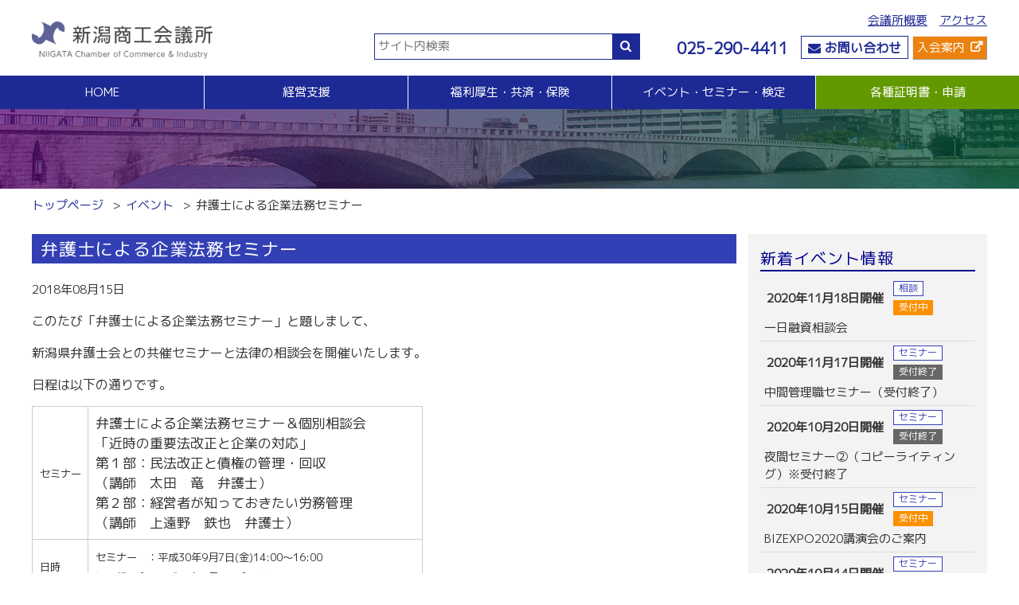

--- FILE ---
content_type: text/html; charset=UTF-8
request_url: https://www.niigata-cci.or.jp/archives/event/%E5%BC%81%E8%AD%B7%E5%A3%AB%E3%81%AB%E3%82%88%E3%82%8B%E4%BC%81%E6%A5%AD%E6%B3%95%E5%8B%99%E3%82%BB%E3%83%9F%E3%83%8A%E3%83%BC-2
body_size: 51748
content:
<!DOCTYPE html>
<html lang="ja">
<head>
  <meta charset="UTF-8">
	<meta name="viewport" content="width=device-width,initial-scale=1">
	
<link rel="icon" href="https://www.niigata-cci.or.jp/wp/favicon.ico">
	<style>img:is([sizes="auto" i], [sizes^="auto," i]) { contain-intrinsic-size: 3000px 1500px }</style>
	
		<!-- All in One SEO 4.3.9 - aioseo.com -->
		<title>弁護士による企業法務セミナー - 新潟商工会議所</title>
		<meta name="description" content="このたび「弁護士による企業法務セミナー」と題しまして、 新潟県弁護士会との共催セミナーと法律の相談会を開催いた" />
		<meta name="robots" content="max-image-preview:large" />
		<link rel="canonical" href="https://www.niigata-cci.or.jp/archives/event/%e5%bc%81%e8%ad%b7%e5%a3%ab%e3%81%ab%e3%82%88%e3%82%8b%e4%bc%81%e6%a5%ad%e6%b3%95%e5%8b%99%e3%82%bb%e3%83%9f%e3%83%8a%e3%83%bc-2" />
		<meta name="generator" content="All in One SEO (AIOSEO) 4.3.9" />
		<meta property="og:locale" content="ja_JP" />
		<meta property="og:site_name" content="新潟商工会議所 - まちづくり活動の拠点施設、イベント情報、各部会の活動状況や要望活動。新潟商工会議所のトップページです。" />
		<meta property="og:type" content="article" />
		<meta property="og:title" content="弁護士による企業法務セミナー - 新潟商工会議所" />
		<meta property="og:description" content="このたび「弁護士による企業法務セミナー」と題しまして、 新潟県弁護士会との共催セミナーと法律の相談会を開催いた" />
		<meta property="og:url" content="https://www.niigata-cci.or.jp/archives/event/%e5%bc%81%e8%ad%b7%e5%a3%ab%e3%81%ab%e3%82%88%e3%82%8b%e4%bc%81%e6%a5%ad%e6%b3%95%e5%8b%99%e3%82%bb%e3%83%9f%e3%83%8a%e3%83%bc-2" />
		<meta property="og:image" content="https://www.niigata-cci.or.jp/wp/wp-content/uploads/2023/06/d7171fd5c2f1ad3bd4928d3399b955fb.png" />
		<meta property="og:image:secure_url" content="https://www.niigata-cci.or.jp/wp/wp-content/uploads/2023/06/d7171fd5c2f1ad3bd4928d3399b955fb.png" />
		<meta property="og:image:width" content="600" />
		<meta property="og:image:height" content="124" />
		<meta property="article:published_time" content="2018-08-15T01:01:23+00:00" />
		<meta property="article:modified_time" content="2018-08-15T01:03:25+00:00" />
		<meta name="twitter:card" content="summary_large_image" />
		<meta name="twitter:title" content="弁護士による企業法務セミナー - 新潟商工会議所" />
		<meta name="twitter:description" content="このたび「弁護士による企業法務セミナー」と題しまして、 新潟県弁護士会との共催セミナーと法律の相談会を開催いた" />
		<meta name="twitter:image" content="https://www.niigata-cci.or.jp/wp/wp-content/uploads/2023/06/d7171fd5c2f1ad3bd4928d3399b955fb.png" />
		<script type="application/ld+json" class="aioseo-schema">
			{"@context":"https:\/\/schema.org","@graph":[{"@type":"BreadcrumbList","@id":"https:\/\/www.niigata-cci.or.jp\/archives\/event\/%e5%bc%81%e8%ad%b7%e5%a3%ab%e3%81%ab%e3%82%88%e3%82%8b%e4%bc%81%e6%a5%ad%e6%b3%95%e5%8b%99%e3%82%bb%e3%83%9f%e3%83%8a%e3%83%bc-2#breadcrumblist","itemListElement":[{"@type":"ListItem","@id":"https:\/\/www.niigata-cci.or.jp\/#listItem","position":1,"item":{"@type":"WebPage","@id":"https:\/\/www.niigata-cci.or.jp\/","name":"\u30db\u30fc\u30e0","description":"\u307e\u3061\u3065\u304f\u308a\u6d3b\u52d5\u306e\u62e0\u70b9\u65bd\u8a2d\u3001\u30a4\u30d9\u30f3\u30c8\u60c5\u5831\u3001\u5404\u90e8\u4f1a\u306e\u6d3b\u52d5\u72b6\u6cc1\u3084\u8981\u671b\u6d3b\u52d5\u3002\u65b0\u6f5f\u5546\u5de5\u4f1a\u8b70\u6240\u306e\u30c8\u30c3\u30d7\u30da\u30fc\u30b8\u3067\u3059\u3002","url":"https:\/\/www.niigata-cci.or.jp\/"},"nextItem":"https:\/\/www.niigata-cci.or.jp\/archives\/event\/%e5%bc%81%e8%ad%b7%e5%a3%ab%e3%81%ab%e3%82%88%e3%82%8b%e4%bc%81%e6%a5%ad%e6%b3%95%e5%8b%99%e3%82%bb%e3%83%9f%e3%83%8a%e3%83%bc-2#listItem"},{"@type":"ListItem","@id":"https:\/\/www.niigata-cci.or.jp\/archives\/event\/%e5%bc%81%e8%ad%b7%e5%a3%ab%e3%81%ab%e3%82%88%e3%82%8b%e4%bc%81%e6%a5%ad%e6%b3%95%e5%8b%99%e3%82%bb%e3%83%9f%e3%83%8a%e3%83%bc-2#listItem","position":2,"item":{"@type":"WebPage","@id":"https:\/\/www.niigata-cci.or.jp\/archives\/event\/%e5%bc%81%e8%ad%b7%e5%a3%ab%e3%81%ab%e3%82%88%e3%82%8b%e4%bc%81%e6%a5%ad%e6%b3%95%e5%8b%99%e3%82%bb%e3%83%9f%e3%83%8a%e3%83%bc-2","name":"\u5f01\u8b77\u58eb\u306b\u3088\u308b\u4f01\u696d\u6cd5\u52d9\u30bb\u30df\u30ca\u30fc","description":"\u3053\u306e\u305f\u3073\u300c\u5f01\u8b77\u58eb\u306b\u3088\u308b\u4f01\u696d\u6cd5\u52d9\u30bb\u30df\u30ca\u30fc\u300d\u3068\u984c\u3057\u307e\u3057\u3066\u3001 \u65b0\u6f5f\u770c\u5f01\u8b77\u58eb\u4f1a\u3068\u306e\u5171\u50ac\u30bb\u30df\u30ca\u30fc\u3068\u6cd5\u5f8b\u306e\u76f8\u8ac7\u4f1a\u3092\u958b\u50ac\u3044\u305f","url":"https:\/\/www.niigata-cci.or.jp\/archives\/event\/%e5%bc%81%e8%ad%b7%e5%a3%ab%e3%81%ab%e3%82%88%e3%82%8b%e4%bc%81%e6%a5%ad%e6%b3%95%e5%8b%99%e3%82%bb%e3%83%9f%e3%83%8a%e3%83%bc-2"},"previousItem":"https:\/\/www.niigata-cci.or.jp\/#listItem"}]},{"@type":"Organization","@id":"https:\/\/www.niigata-cci.or.jp\/#organization","name":"\u65b0\u6f5f\u5546\u5de5\u4f1a\u8b70\u6240","url":"https:\/\/www.niigata-cci.or.jp\/","logo":{"@type":"ImageObject","url":"https:\/\/www.niigata-cci.or.jp\/wp\/wp-content\/uploads\/2023\/06\/d7171fd5c2f1ad3bd4928d3399b955fb.png","@id":"https:\/\/www.niigata-cci.or.jp\/#organizationLogo","width":600,"height":124},"image":{"@id":"https:\/\/www.niigata-cci.or.jp\/#organizationLogo"}},{"@type":"Person","@id":"https:\/\/www.niigata-cci.or.jp\/archives\/author\/niigatacci#author","url":"https:\/\/www.niigata-cci.or.jp\/archives\/author\/niigatacci","name":"niigatacci","image":{"@type":"ImageObject","@id":"https:\/\/www.niigata-cci.or.jp\/archives\/event\/%e5%bc%81%e8%ad%b7%e5%a3%ab%e3%81%ab%e3%82%88%e3%82%8b%e4%bc%81%e6%a5%ad%e6%b3%95%e5%8b%99%e3%82%bb%e3%83%9f%e3%83%8a%e3%83%bc-2#authorImage","url":"https:\/\/secure.gravatar.com\/avatar\/e6fe6758f7a10f915fe83619b6ef83be3cacfcaf4b7c6a90fa85513929d1b841?s=96&d=mm&r=g","width":96,"height":96,"caption":"niigatacci"}},{"@type":"WebPage","@id":"https:\/\/www.niigata-cci.or.jp\/archives\/event\/%e5%bc%81%e8%ad%b7%e5%a3%ab%e3%81%ab%e3%82%88%e3%82%8b%e4%bc%81%e6%a5%ad%e6%b3%95%e5%8b%99%e3%82%bb%e3%83%9f%e3%83%8a%e3%83%bc-2#webpage","url":"https:\/\/www.niigata-cci.or.jp\/archives\/event\/%e5%bc%81%e8%ad%b7%e5%a3%ab%e3%81%ab%e3%82%88%e3%82%8b%e4%bc%81%e6%a5%ad%e6%b3%95%e5%8b%99%e3%82%bb%e3%83%9f%e3%83%8a%e3%83%bc-2","name":"\u5f01\u8b77\u58eb\u306b\u3088\u308b\u4f01\u696d\u6cd5\u52d9\u30bb\u30df\u30ca\u30fc - \u65b0\u6f5f\u5546\u5de5\u4f1a\u8b70\u6240","description":"\u3053\u306e\u305f\u3073\u300c\u5f01\u8b77\u58eb\u306b\u3088\u308b\u4f01\u696d\u6cd5\u52d9\u30bb\u30df\u30ca\u30fc\u300d\u3068\u984c\u3057\u307e\u3057\u3066\u3001 \u65b0\u6f5f\u770c\u5f01\u8b77\u58eb\u4f1a\u3068\u306e\u5171\u50ac\u30bb\u30df\u30ca\u30fc\u3068\u6cd5\u5f8b\u306e\u76f8\u8ac7\u4f1a\u3092\u958b\u50ac\u3044\u305f","inLanguage":"ja","isPartOf":{"@id":"https:\/\/www.niigata-cci.or.jp\/#website"},"breadcrumb":{"@id":"https:\/\/www.niigata-cci.or.jp\/archives\/event\/%e5%bc%81%e8%ad%b7%e5%a3%ab%e3%81%ab%e3%82%88%e3%82%8b%e4%bc%81%e6%a5%ad%e6%b3%95%e5%8b%99%e3%82%bb%e3%83%9f%e3%83%8a%e3%83%bc-2#breadcrumblist"},"author":{"@id":"https:\/\/www.niigata-cci.or.jp\/archives\/author\/niigatacci#author"},"creator":{"@id":"https:\/\/www.niigata-cci.or.jp\/archives\/author\/niigatacci#author"},"datePublished":"2018-08-15T01:01:23+09:00","dateModified":"2018-08-15T01:03:25+09:00"},{"@type":"WebSite","@id":"https:\/\/www.niigata-cci.or.jp\/#website","url":"https:\/\/www.niigata-cci.or.jp\/","name":"\u65b0\u6f5f\u5546\u5de5\u4f1a\u8b70\u6240","description":"\u307e\u3061\u3065\u304f\u308a\u6d3b\u52d5\u306e\u62e0\u70b9\u65bd\u8a2d\u3001\u30a4\u30d9\u30f3\u30c8\u60c5\u5831\u3001\u5404\u90e8\u4f1a\u306e\u6d3b\u52d5\u72b6\u6cc1\u3084\u8981\u671b\u6d3b\u52d5\u3002\u65b0\u6f5f\u5546\u5de5\u4f1a\u8b70\u6240\u306e\u30c8\u30c3\u30d7\u30da\u30fc\u30b8\u3067\u3059\u3002","inLanguage":"ja","publisher":{"@id":"https:\/\/www.niigata-cci.or.jp\/#organization"}}]}
		</script>
		<!-- All in One SEO -->

<link rel='dns-prefetch' href='//stackpath.bootstrapcdn.com' />
<script type="text/javascript">
/* <![CDATA[ */
window._wpemojiSettings = {"baseUrl":"https:\/\/s.w.org\/images\/core\/emoji\/16.0.1\/72x72\/","ext":".png","svgUrl":"https:\/\/s.w.org\/images\/core\/emoji\/16.0.1\/svg\/","svgExt":".svg","source":{"concatemoji":"https:\/\/www.niigata-cci.or.jp\/wp\/wp-includes\/js\/wp-emoji-release.min.js?ver=6.8.3"}};
/*! This file is auto-generated */
!function(s,n){var o,i,e;function c(e){try{var t={supportTests:e,timestamp:(new Date).valueOf()};sessionStorage.setItem(o,JSON.stringify(t))}catch(e){}}function p(e,t,n){e.clearRect(0,0,e.canvas.width,e.canvas.height),e.fillText(t,0,0);var t=new Uint32Array(e.getImageData(0,0,e.canvas.width,e.canvas.height).data),a=(e.clearRect(0,0,e.canvas.width,e.canvas.height),e.fillText(n,0,0),new Uint32Array(e.getImageData(0,0,e.canvas.width,e.canvas.height).data));return t.every(function(e,t){return e===a[t]})}function u(e,t){e.clearRect(0,0,e.canvas.width,e.canvas.height),e.fillText(t,0,0);for(var n=e.getImageData(16,16,1,1),a=0;a<n.data.length;a++)if(0!==n.data[a])return!1;return!0}function f(e,t,n,a){switch(t){case"flag":return n(e,"\ud83c\udff3\ufe0f\u200d\u26a7\ufe0f","\ud83c\udff3\ufe0f\u200b\u26a7\ufe0f")?!1:!n(e,"\ud83c\udde8\ud83c\uddf6","\ud83c\udde8\u200b\ud83c\uddf6")&&!n(e,"\ud83c\udff4\udb40\udc67\udb40\udc62\udb40\udc65\udb40\udc6e\udb40\udc67\udb40\udc7f","\ud83c\udff4\u200b\udb40\udc67\u200b\udb40\udc62\u200b\udb40\udc65\u200b\udb40\udc6e\u200b\udb40\udc67\u200b\udb40\udc7f");case"emoji":return!a(e,"\ud83e\udedf")}return!1}function g(e,t,n,a){var r="undefined"!=typeof WorkerGlobalScope&&self instanceof WorkerGlobalScope?new OffscreenCanvas(300,150):s.createElement("canvas"),o=r.getContext("2d",{willReadFrequently:!0}),i=(o.textBaseline="top",o.font="600 32px Arial",{});return e.forEach(function(e){i[e]=t(o,e,n,a)}),i}function t(e){var t=s.createElement("script");t.src=e,t.defer=!0,s.head.appendChild(t)}"undefined"!=typeof Promise&&(o="wpEmojiSettingsSupports",i=["flag","emoji"],n.supports={everything:!0,everythingExceptFlag:!0},e=new Promise(function(e){s.addEventListener("DOMContentLoaded",e,{once:!0})}),new Promise(function(t){var n=function(){try{var e=JSON.parse(sessionStorage.getItem(o));if("object"==typeof e&&"number"==typeof e.timestamp&&(new Date).valueOf()<e.timestamp+604800&&"object"==typeof e.supportTests)return e.supportTests}catch(e){}return null}();if(!n){if("undefined"!=typeof Worker&&"undefined"!=typeof OffscreenCanvas&&"undefined"!=typeof URL&&URL.createObjectURL&&"undefined"!=typeof Blob)try{var e="postMessage("+g.toString()+"("+[JSON.stringify(i),f.toString(),p.toString(),u.toString()].join(",")+"));",a=new Blob([e],{type:"text/javascript"}),r=new Worker(URL.createObjectURL(a),{name:"wpTestEmojiSupports"});return void(r.onmessage=function(e){c(n=e.data),r.terminate(),t(n)})}catch(e){}c(n=g(i,f,p,u))}t(n)}).then(function(e){for(var t in e)n.supports[t]=e[t],n.supports.everything=n.supports.everything&&n.supports[t],"flag"!==t&&(n.supports.everythingExceptFlag=n.supports.everythingExceptFlag&&n.supports[t]);n.supports.everythingExceptFlag=n.supports.everythingExceptFlag&&!n.supports.flag,n.DOMReady=!1,n.readyCallback=function(){n.DOMReady=!0}}).then(function(){return e}).then(function(){var e;n.supports.everything||(n.readyCallback(),(e=n.source||{}).concatemoji?t(e.concatemoji):e.wpemoji&&e.twemoji&&(t(e.twemoji),t(e.wpemoji)))}))}((window,document),window._wpemojiSettings);
/* ]]> */
</script>
<style id='wp-emoji-styles-inline-css' type='text/css'>

	img.wp-smiley, img.emoji {
		display: inline !important;
		border: none !important;
		box-shadow: none !important;
		height: 1em !important;
		width: 1em !important;
		margin: 0 0.07em !important;
		vertical-align: -0.1em !important;
		background: none !important;
		padding: 0 !important;
	}
</style>
<link rel='stylesheet' id='wp-block-library-css' href='https://www.niigata-cci.or.jp/wp/wp-includes/css/dist/block-library/style.min.css?ver=6.8.3' type='text/css' media='all' />
<style id='classic-theme-styles-inline-css' type='text/css'>
/*! This file is auto-generated */
.wp-block-button__link{color:#fff;background-color:#32373c;border-radius:9999px;box-shadow:none;text-decoration:none;padding:calc(.667em + 2px) calc(1.333em + 2px);font-size:1.125em}.wp-block-file__button{background:#32373c;color:#fff;text-decoration:none}
</style>
<style id='global-styles-inline-css' type='text/css'>
:root{--wp--preset--aspect-ratio--square: 1;--wp--preset--aspect-ratio--4-3: 4/3;--wp--preset--aspect-ratio--3-4: 3/4;--wp--preset--aspect-ratio--3-2: 3/2;--wp--preset--aspect-ratio--2-3: 2/3;--wp--preset--aspect-ratio--16-9: 16/9;--wp--preset--aspect-ratio--9-16: 9/16;--wp--preset--color--black: #000000;--wp--preset--color--cyan-bluish-gray: #abb8c3;--wp--preset--color--white: #ffffff;--wp--preset--color--pale-pink: #f78da7;--wp--preset--color--vivid-red: #cf2e2e;--wp--preset--color--luminous-vivid-orange: #ff6900;--wp--preset--color--luminous-vivid-amber: #fcb900;--wp--preset--color--light-green-cyan: #7bdcb5;--wp--preset--color--vivid-green-cyan: #00d084;--wp--preset--color--pale-cyan-blue: #8ed1fc;--wp--preset--color--vivid-cyan-blue: #0693e3;--wp--preset--color--vivid-purple: #9b51e0;--wp--preset--gradient--vivid-cyan-blue-to-vivid-purple: linear-gradient(135deg,rgba(6,147,227,1) 0%,rgb(155,81,224) 100%);--wp--preset--gradient--light-green-cyan-to-vivid-green-cyan: linear-gradient(135deg,rgb(122,220,180) 0%,rgb(0,208,130) 100%);--wp--preset--gradient--luminous-vivid-amber-to-luminous-vivid-orange: linear-gradient(135deg,rgba(252,185,0,1) 0%,rgba(255,105,0,1) 100%);--wp--preset--gradient--luminous-vivid-orange-to-vivid-red: linear-gradient(135deg,rgba(255,105,0,1) 0%,rgb(207,46,46) 100%);--wp--preset--gradient--very-light-gray-to-cyan-bluish-gray: linear-gradient(135deg,rgb(238,238,238) 0%,rgb(169,184,195) 100%);--wp--preset--gradient--cool-to-warm-spectrum: linear-gradient(135deg,rgb(74,234,220) 0%,rgb(151,120,209) 20%,rgb(207,42,186) 40%,rgb(238,44,130) 60%,rgb(251,105,98) 80%,rgb(254,248,76) 100%);--wp--preset--gradient--blush-light-purple: linear-gradient(135deg,rgb(255,206,236) 0%,rgb(152,150,240) 100%);--wp--preset--gradient--blush-bordeaux: linear-gradient(135deg,rgb(254,205,165) 0%,rgb(254,45,45) 50%,rgb(107,0,62) 100%);--wp--preset--gradient--luminous-dusk: linear-gradient(135deg,rgb(255,203,112) 0%,rgb(199,81,192) 50%,rgb(65,88,208) 100%);--wp--preset--gradient--pale-ocean: linear-gradient(135deg,rgb(255,245,203) 0%,rgb(182,227,212) 50%,rgb(51,167,181) 100%);--wp--preset--gradient--electric-grass: linear-gradient(135deg,rgb(202,248,128) 0%,rgb(113,206,126) 100%);--wp--preset--gradient--midnight: linear-gradient(135deg,rgb(2,3,129) 0%,rgb(40,116,252) 100%);--wp--preset--font-size--small: 13px;--wp--preset--font-size--medium: 20px;--wp--preset--font-size--large: 36px;--wp--preset--font-size--x-large: 42px;--wp--preset--spacing--20: 0.44rem;--wp--preset--spacing--30: 0.67rem;--wp--preset--spacing--40: 1rem;--wp--preset--spacing--50: 1.5rem;--wp--preset--spacing--60: 2.25rem;--wp--preset--spacing--70: 3.38rem;--wp--preset--spacing--80: 5.06rem;--wp--preset--shadow--natural: 6px 6px 9px rgba(0, 0, 0, 0.2);--wp--preset--shadow--deep: 12px 12px 50px rgba(0, 0, 0, 0.4);--wp--preset--shadow--sharp: 6px 6px 0px rgba(0, 0, 0, 0.2);--wp--preset--shadow--outlined: 6px 6px 0px -3px rgba(255, 255, 255, 1), 6px 6px rgba(0, 0, 0, 1);--wp--preset--shadow--crisp: 6px 6px 0px rgba(0, 0, 0, 1);}:where(.is-layout-flex){gap: 0.5em;}:where(.is-layout-grid){gap: 0.5em;}body .is-layout-flex{display: flex;}.is-layout-flex{flex-wrap: wrap;align-items: center;}.is-layout-flex > :is(*, div){margin: 0;}body .is-layout-grid{display: grid;}.is-layout-grid > :is(*, div){margin: 0;}:where(.wp-block-columns.is-layout-flex){gap: 2em;}:where(.wp-block-columns.is-layout-grid){gap: 2em;}:where(.wp-block-post-template.is-layout-flex){gap: 1.25em;}:where(.wp-block-post-template.is-layout-grid){gap: 1.25em;}.has-black-color{color: var(--wp--preset--color--black) !important;}.has-cyan-bluish-gray-color{color: var(--wp--preset--color--cyan-bluish-gray) !important;}.has-white-color{color: var(--wp--preset--color--white) !important;}.has-pale-pink-color{color: var(--wp--preset--color--pale-pink) !important;}.has-vivid-red-color{color: var(--wp--preset--color--vivid-red) !important;}.has-luminous-vivid-orange-color{color: var(--wp--preset--color--luminous-vivid-orange) !important;}.has-luminous-vivid-amber-color{color: var(--wp--preset--color--luminous-vivid-amber) !important;}.has-light-green-cyan-color{color: var(--wp--preset--color--light-green-cyan) !important;}.has-vivid-green-cyan-color{color: var(--wp--preset--color--vivid-green-cyan) !important;}.has-pale-cyan-blue-color{color: var(--wp--preset--color--pale-cyan-blue) !important;}.has-vivid-cyan-blue-color{color: var(--wp--preset--color--vivid-cyan-blue) !important;}.has-vivid-purple-color{color: var(--wp--preset--color--vivid-purple) !important;}.has-black-background-color{background-color: var(--wp--preset--color--black) !important;}.has-cyan-bluish-gray-background-color{background-color: var(--wp--preset--color--cyan-bluish-gray) !important;}.has-white-background-color{background-color: var(--wp--preset--color--white) !important;}.has-pale-pink-background-color{background-color: var(--wp--preset--color--pale-pink) !important;}.has-vivid-red-background-color{background-color: var(--wp--preset--color--vivid-red) !important;}.has-luminous-vivid-orange-background-color{background-color: var(--wp--preset--color--luminous-vivid-orange) !important;}.has-luminous-vivid-amber-background-color{background-color: var(--wp--preset--color--luminous-vivid-amber) !important;}.has-light-green-cyan-background-color{background-color: var(--wp--preset--color--light-green-cyan) !important;}.has-vivid-green-cyan-background-color{background-color: var(--wp--preset--color--vivid-green-cyan) !important;}.has-pale-cyan-blue-background-color{background-color: var(--wp--preset--color--pale-cyan-blue) !important;}.has-vivid-cyan-blue-background-color{background-color: var(--wp--preset--color--vivid-cyan-blue) !important;}.has-vivid-purple-background-color{background-color: var(--wp--preset--color--vivid-purple) !important;}.has-black-border-color{border-color: var(--wp--preset--color--black) !important;}.has-cyan-bluish-gray-border-color{border-color: var(--wp--preset--color--cyan-bluish-gray) !important;}.has-white-border-color{border-color: var(--wp--preset--color--white) !important;}.has-pale-pink-border-color{border-color: var(--wp--preset--color--pale-pink) !important;}.has-vivid-red-border-color{border-color: var(--wp--preset--color--vivid-red) !important;}.has-luminous-vivid-orange-border-color{border-color: var(--wp--preset--color--luminous-vivid-orange) !important;}.has-luminous-vivid-amber-border-color{border-color: var(--wp--preset--color--luminous-vivid-amber) !important;}.has-light-green-cyan-border-color{border-color: var(--wp--preset--color--light-green-cyan) !important;}.has-vivid-green-cyan-border-color{border-color: var(--wp--preset--color--vivid-green-cyan) !important;}.has-pale-cyan-blue-border-color{border-color: var(--wp--preset--color--pale-cyan-blue) !important;}.has-vivid-cyan-blue-border-color{border-color: var(--wp--preset--color--vivid-cyan-blue) !important;}.has-vivid-purple-border-color{border-color: var(--wp--preset--color--vivid-purple) !important;}.has-vivid-cyan-blue-to-vivid-purple-gradient-background{background: var(--wp--preset--gradient--vivid-cyan-blue-to-vivid-purple) !important;}.has-light-green-cyan-to-vivid-green-cyan-gradient-background{background: var(--wp--preset--gradient--light-green-cyan-to-vivid-green-cyan) !important;}.has-luminous-vivid-amber-to-luminous-vivid-orange-gradient-background{background: var(--wp--preset--gradient--luminous-vivid-amber-to-luminous-vivid-orange) !important;}.has-luminous-vivid-orange-to-vivid-red-gradient-background{background: var(--wp--preset--gradient--luminous-vivid-orange-to-vivid-red) !important;}.has-very-light-gray-to-cyan-bluish-gray-gradient-background{background: var(--wp--preset--gradient--very-light-gray-to-cyan-bluish-gray) !important;}.has-cool-to-warm-spectrum-gradient-background{background: var(--wp--preset--gradient--cool-to-warm-spectrum) !important;}.has-blush-light-purple-gradient-background{background: var(--wp--preset--gradient--blush-light-purple) !important;}.has-blush-bordeaux-gradient-background{background: var(--wp--preset--gradient--blush-bordeaux) !important;}.has-luminous-dusk-gradient-background{background: var(--wp--preset--gradient--luminous-dusk) !important;}.has-pale-ocean-gradient-background{background: var(--wp--preset--gradient--pale-ocean) !important;}.has-electric-grass-gradient-background{background: var(--wp--preset--gradient--electric-grass) !important;}.has-midnight-gradient-background{background: var(--wp--preset--gradient--midnight) !important;}.has-small-font-size{font-size: var(--wp--preset--font-size--small) !important;}.has-medium-font-size{font-size: var(--wp--preset--font-size--medium) !important;}.has-large-font-size{font-size: var(--wp--preset--font-size--large) !important;}.has-x-large-font-size{font-size: var(--wp--preset--font-size--x-large) !important;}
:where(.wp-block-post-template.is-layout-flex){gap: 1.25em;}:where(.wp-block-post-template.is-layout-grid){gap: 1.25em;}
:where(.wp-block-columns.is-layout-flex){gap: 2em;}:where(.wp-block-columns.is-layout-grid){gap: 2em;}
:root :where(.wp-block-pullquote){font-size: 1.5em;line-height: 1.6;}
</style>
<link rel='stylesheet' id='wp-pagenavi-css' href='https://www.niigata-cci.or.jp/wp/wp-content/plugins/wp-pagenavi/pagenavi-css.css?ver=2.70' type='text/css' media='all' />
<link rel='stylesheet' id='fontawesome-css' href='https://stackpath.bootstrapcdn.com/font-awesome/4.7.0/css/font-awesome.min.css?ver=6.8.3' type='text/css' media='all' />
<link rel="https://api.w.org/" href="https://www.niigata-cci.or.jp/wp-json/" /><link rel="EditURI" type="application/rsd+xml" title="RSD" href="https://www.niigata-cci.or.jp/wp/xmlrpc.php?rsd" />
<meta name="generator" content="WordPress 6.8.3" />
<link rel='shortlink' href='https://www.niigata-cci.or.jp/?p=4549' />
<link rel="alternate" title="oEmbed (JSON)" type="application/json+oembed" href="https://www.niigata-cci.or.jp/wp-json/oembed/1.0/embed?url=https%3A%2F%2Fwww.niigata-cci.or.jp%2Farchives%2Fevent%2F%25e5%25bc%2581%25e8%25ad%25b7%25e5%25a3%25ab%25e3%2581%25ab%25e3%2582%2588%25e3%2582%258b%25e4%25bc%2581%25e6%25a5%25ad%25e6%25b3%2595%25e5%258b%2599%25e3%2582%25bb%25e3%2583%259f%25e3%2583%258a%25e3%2583%25bc-2" />
<link rel="alternate" title="oEmbed (XML)" type="text/xml+oembed" href="https://www.niigata-cci.or.jp/wp-json/oembed/1.0/embed?url=https%3A%2F%2Fwww.niigata-cci.or.jp%2Farchives%2Fevent%2F%25e5%25bc%2581%25e8%25ad%25b7%25e5%25a3%25ab%25e3%2581%25ab%25e3%2582%2588%25e3%2582%258b%25e4%25bc%2581%25e6%25a5%25ad%25e6%25b3%2595%25e5%258b%2599%25e3%2582%25bb%25e3%2583%259f%25e3%2583%258a%25e3%2583%25bc-2&#038;format=xml" />
<link rel="icon" href="https://www.niigata-cci.or.jp/wp/wp-content/uploads/2021/01/cropped-favicon-32x32.png" sizes="32x32" />
<link rel="icon" href="https://www.niigata-cci.or.jp/wp/wp-content/uploads/2021/01/cropped-favicon-192x192.png" sizes="192x192" />
<link rel="apple-touch-icon" href="https://www.niigata-cci.or.jp/wp/wp-content/uploads/2021/01/cropped-favicon-180x180.png" />
<meta name="msapplication-TileImage" content="https://www.niigata-cci.or.jp/wp/wp-content/uploads/2021/01/cropped-favicon-270x270.png" />
	<!--<meta name="robots" content="noindex">-->
<script>
  (function(i,s,o,g,r,a,m){i['GoogleAnalyticsObject']=r;i[r]=i[r]||function(){
  (i[r].q=i[r].q||[]).push(arguments)},i[r].l=1*new Date();a=s.createElement(o),
  m=s.getElementsByTagName(o)[0];a.async=1;a.src=g;m.parentNode.insertBefore(a,m)
  })(window,document,'script','//www.google-analytics.com/analytics.js','ga');

  ga('create', 'UA-68881111-1', 'auto');
  ga('send', 'pageview');

</script>
<link rel="stylesheet" href="https://www.niigata-cci.or.jp/wp/wp-content/themes/niigata-cci/bxslider-4-4.2.12/dist/jquery.bxslider.css">
  <script src="https://www.niigata-cci.or.jp/wp/wp-content/themes/niigata-cci/bxslider-4-4.2.12/dist/jquery-3.1.1.min.js"></script>
  <script src="https://www.niigata-cci.or.jp/wp/wp-content/themes/niigata-cci/bxslider-4-4.2.12/dist/jquery.bxslider.min.js"></script>
<script src="https://www.niigata-cci.or.jp/wp/wp-content/themes/niigata-cci/js/jquery.heightLine.js"></script>
<link href="https://www.niigata-cci.or.jp/wp/wp-content/themes/niigata-cci/css/driveway.css" rel="stylesheet" type="text/css">
<script src="https://www.niigata-cci.or.jp/wp/wp-content/themes/niigata-cci/js/site.js?1730278232"></script>
<link href="https://www.niigata-cci.or.jp/wp/wp-content/themes/niigata-cci/style.css?1730278481" rel="stylesheet" type="text/css">
<link href="https://www.niigata-cci.or.jp/wp/wp-content/themes/niigata-cci/md.css?1605017168" rel="stylesheet" type="text/css" media="(min-width:768px)">
<link href="https://www.niigata-cci.or.jp/wp/wp-content/themes/niigata-cci/sp.css?1685503302" rel="stylesheet" type="text/css" media="(max-width:767px)">

</head>
<body data-rsssl=1 class="wp-singular event-template-default single single-event postid-4549 wp-theme-niigata-cci">
	<a id="pagetop"></a>
	
<header id="page-header">
	<div id="btn-menu" class="d-md-none">
		<div></div>
		<div></div>
		<div></div>
		<div></div>
	</div>
  <div id="page-header-top" class="container d-md-flex justify-content-between">
    <h1 class="logo"><a href="https://www.niigata-cci.or.jp"><img src="https://www.niigata-cci.or.jp/wp/wp-content/themes/niigata-cci/images/logo.png" alt="新潟商工会議所" width="300" height="auto"></a></h1>
	  <div class="d-flex align-items-end justify-content-between">
    <div id="searchform">
      <form action="https://www.niigata-cci.or.jp" class="d-flex">
        <input type="text" name="s" id="searchBox" placeholder="サイト内検索">
        <button><i class="fa fa-search"></i></button>
      </form>
    </div><!--/#searchform-->
    <nav id="topNavi">
		<ul id="nav-to-gaiyo" class="d-none d-md-flex ls-none justify-content-end">
        <li><a href="https://www.niigata-cci.or.jp/about">会議所概要</a></li>
        <li><a href="https://www.niigata-cci.or.jp/access">アクセス</a></li>
			</ul>
		<div class="d-flex justify-content-end">
				<address class="d-flex align-items-center">
					<a href="tel:025-290-4411"><i class="fa fa-phone d-md-none"></i><span class="d-none d-md-inline">025-290-4411</span></a>
				<a class="btn-waku" href="&#109;&#97;&#105;lt&#111;&#58;o&#102;&#102;ic&#101;&#64;&#110;&#105;i&#103;ata&#45;cc&#105;.&#111;r&#46;jp"><i class="fa fa-envelope"></i><span class="d-none d-md-inline"> お問い合わせ</span></a></address>
					<a class="btnNyukai d-flex align-items-center" href="https://www.niigata-cci.net/nyukai" target="_blank" >入会案内</a>
					<a class="btnDocs d-flex align-items-center" href="https://www.niigata-cci.or.jp/certificate" >証明書/申請</a>
			</div><!--/.d-flex-->
    </nav>
  </div><!--/#topNavi-->
	  </div><!--/.d-flex.d-md-block-->
	<nav id="nav-header">
    <ul class="nav-parent d-md-flex ls-none">
        <li class="default"><a href="https://www.niigata-cci.or.jp"><span>HOME</span></a></li>
        <li class="default"><a><span>経営支援</span><span class="open"></span><span class="close"></span></a>
			<ul class="nav-child d-md-flex justify-content-around ls-none">
				<li>
					<h2><a href="https://www.niigata-cci.or.jp/business-support">経営支援</a></h2>
					<div class="d-md-flex">
					<ul class="ls-none pr-md-30px">
						<li><h3><a>経営相談</a></h3>
							<ul>
								<li><a href="https://www.niigata-cci.or.jp/business-support/tax/muryo-madoguchi">無料窓口相談</a></li>
								<li><a href="https://www.niigata-cci.or.jp/expert-network">専門家ネットワーク</a></li>
								<li><a href="https://www.niigata-cci.or.jp/welfare-insurance/crisis-management/management-stability">経営安定特別相談室</a></li>
								<li><a href="https://www.niigata-cci.or.jp/sales-connection/sales/expert-bank">エキスパート・バンク</a></li>
								<li><a href="https://www.niigata-cci.or.jp/sales-connection/sales/mirasapo">中小企業支援サイト「ミラサポ」</a></li>
								<li><a href="https://www.niigata-cci.or.jp/sales-connection/sales/kensetsu-support">新潟県建設サポートセンター</a></li>
							</ul>
						</li>
						<li><h3><a href="https://www.niigata-cci.or.jp/business-support/tax">税務経理</a></h3>
							<ul>
								<li><a href="https://www.niigata-cci.or.jp/business-support/tax/muryo-madoguchi">税務相談（無料相談窓口）</a></li>
							</ul>
						</li>
						<li><h3><a href="https://www.niigata-cci.or.jp/business-support/employment">労務・雇用関係</a></h3>
							<ul>
								<li><a href="https://www.niigata-cci.or.jp/business-support/employment/labor-insurance">労働保険事務組合</a></li>
								<li><a href="https://www.niigata-cci.or.jp/business-support/tax/muryo-madoguchi">労務・雇用・賃金相談（無料相談窓口）</a></li>
								<li><a href="https://www.niigata-cci.or.jp/business-support/employment/wages-briefing">賃金関係諸統計・説明会</a></li>
							</ul>
						</li>
					</ul>
					<ul class="ls-none">
						<li><h3><a href="https://www.niigata-cci.or.jp/business-support/manda">事業承継・Ｍ＆Ａ</a></h3>
							<ul>
								<li><a href="https://www.niigata-cci.or.jp/https://www.niigata-cci.or.jp/business-support/tax/muryo-madoguchi">事業承継支援（無料相談窓口）</a></li>
								<li><a href="https://www.niigata-cci.or.jp/business-support/manda/businesssuccession-check">事業承継簡易診断</a></li>
								<li><a href="https://www.niigata-cci.or.jp/business-support/tax/muryo-madoguchi">M＆Aの相談・斡旋</a></li>
							</ul>
						</li>
						<li><h3><a href="https://www.niigata-cci.or.jp/business-support/starting-business">創業</a></h3>
							<ul>
								<li><a href="https://www.niigata-cci.or.jp/business-support/starting-business/創業塾">創業塾</a></li>
								<li><a href="https://www.niigata-cci.or.jp/business-support">事業計画・創業融資相談（無料窓口相談）</a></li>
							</ul>
						</li>
						<li><h3><a>スキルアップ</a></h3>
							<ul>
								<li><a href="https://www.niigata-cci.or.jp/noryoku_jinzai">能力開発・人材育成セミナー</a></li>
								<li><a href="https://library.jcci.or.jp/" target="_blank">商工会議所ライブラリー</a></li>
							</ul>
						</li>
						<li><h3><a>経営発達支援</a></h3>
							<ul>
								<li><a href="https://www.niigata-cci.or.jp/business-support/%e7%b5%8c%e5%96%b6%e7%99%ba%e9%81%94%e6%94%af%e6%8f%b4%e8%a8%88%e7%94%bb/%e4%bb%a4%e5%92%8c2%e5%b9%b44%e6%9c%881%e6%97%a5%ef%bd%9e%e4%bb%a4%e5%92%8c7%e5%b9%b43%e6%9c%8831%e6%97%a5%e8%a8%88%e7%94%bb">令和2年4月1日～令和7年3月31日計画</a></li>
							</ul>
						</li>
					</ul>
					</div><!--/.d-md-flex-->
				</li>
				<li>
					<h2><a href="https://www.niigata-cci.or.jp/sales-connection">販売拡大・人脈</a></h2>
					<ul class="ls-none">
						<li><h3><a href="https://www.niigata-cci.or.jp/sales-connection/sales">販売拡大</a></h3>
							<ul>
								<li><a href="https://www.niigata-cci.or.jp/sales-connection/sales/akinaijohobin">商い情報便</a></li>
								<li><a href="https://www.niigata-cci.net/akinai/applicant/page/view/johobin" target="_blank">電子商い情報便</a></li>
								<li><a href="https://www.niigata-cci.net/" target="_blank">ＨＰ会員企業紹介</a></li>
								<li><a href="https://jobdoor.niigata-cci.or.jp/" target="_blank">ジョブのトビラ</a></li>
								<li><a href="https://tsunagu.niigata-cci.or.jp/" target="_blank">商いつなぐサイト</a></li>
								<!--<li><a href="https://www.niigata-cci.or.jp/waza" target="_blank">技の蔵</a></li>-->
							</ul>
						</li>
						<li><h3><a href="https://www.niigata-cci.or.jp/sales-connection/networking">交流会</a></h3>
							<ul>
								<li><a href="https://www.niigata-cci.or.jp/sales-connection/networking/bukai-koryu">部会交流</a></li>
								<li><a href="https://www.niigata-cci.or.jp/sales-connection/networking/shisatsu-kengakukai">視察見学会</a></li>
								<li><a href="https://www.niigata-cci.or.jp/sales-connection/networking/business-meeting">ビジネス情報交換会</a></li>
								<li><a href="https://www.niigata-cci.or.jp/sales-connection/networking/joseikai">女性会</a></li>
								<li><a href="https://www.niigata-cci.or.jp/sales-connection/networking/convention">会員交流</a></li>
								<li><a href="https://www.niigata-cci.or.jp/sales-connection/networking/shoko-club">商工クラブ</a></li>
							</ul>
						</li>
						<li><h3><a href="https://www.niigata-cci.or.jp/business-support/manda">研究会</a></h3>
							<ul>
								<li><a href="https://www.niigata-cci.or.jp/iba" target="_blank">新潟国際ビジネス研究会</a></li>
							</ul>
						</li>
					</ul>
				</li>
				<li>
					<h2><a href="https://www.niigata-cci.or.jp/funds-loan">資金・融資</a></h2>
					<ul>
						<li><a href="https://www.niigata-cci.or.jp/funds-loan/unsecured">無担保・無保証人融資</a></li>
						<li><a href="https://www.niigata-cci.or.jp/funds-loan/financing-facility">各種融資制度紹介</a></li>
					</ul>
				</li>
				<li>
					<h2><a style="display: inline-block;">社会情勢</a></h2>
					<ul>
						<li><a href="https://www.niigata-cci.or.jp/demand-proposals">要望・提言</a></li>
						<li><a href="https://www.niigata-cci.or.jp/regional-activity">地域活性化</a></li>
						<li><a href="https://www.niigata-cci.or.jp/economic-survey">景気観測調査</a></li>
					</ul>
				</li>
			</ul>
		</li>
        <li class="default"><a><span>福利厚生・共済・保険</span><span class="open"></span><span class="close"></span></a>
			<ul class="nav-child d-md-flex justify-content-around ls-none">
				<li>
					<h2><a>福利</a></h2>
					<ul>
						<li><a href="https://www.niigata-cci.or.jp/welfare-insurance/welfare/health-promotion" target="_blank">健康増進サポート</a></li>
					</ul>
				</li>
				<li>
					<h2><a href="https://www.niigata-cci.or.jp/welfare-insurance/mutual-aid">共済等</a></h2>
					<ul>
						<li><a href="https://www.niigata-cci.or.jp/welfare-insurance/mutual-aid/tulip">生命共済制度「チューリップ共済」</a></li>
						<li><a href="https://www.niigata-cci.or.jp/welfare-insurance/mutual-aid/small-business">小規模企業共済制度</a></li>
						<li><a href="https://www.niigata-cci.or.jp/welfare-insurance/mutual-aid/fire-mutual-aid">火災共済</a></li>
						<!--<li><a href="https://www.niigata-cci.or.jp/welfare-insurance/mutual-aid/shobai-jozu">商賠上手（総合賠償責任保険）</a></li>-->
						<li><a href="https://www.niigata-cci.or.jp/welfare-insurance/mutual-aid/automobile">自動車共済</a></li>
						<li><a href="https://www.niigata-cci.or.jp/welfare-insurance/mutual-aid/retirement">特定退職金共済制度</a></li>
						<li><a href="https://www.niigata-cci.or.jp/%E5%9B%BD%E6%B0%91%E5%B9%B4%E9%87%91%E5%9F%BA%E9%87%91">国民年金基金</a></li>
					</ul>
				</li>
				<li>
					<h2><a href="https://www.niigata-cci.or.jp/welfare-insurance/crisis-management">危機管理</a></h2>
					<ul>
						<li><a href="https://www.niigata-cci.or.jp/business-support/tax/muryo-madoguchi">危機管理支援（無料窓口相談）</a></li>
						<li><a href="https://www.niigata-cci.or.jp/welfare-insurance/crisis-management/anshintorihiki">与信管理支援(あんしん取引情報提供事業)</a></li>
						<li><a href="https://www.niigata-cci.or.jp/welfare-insurance/crisis-management/business">ビジネス総合保険制度</a></li>
						<li><a href="https://hoken.jcci.or.jp/compromise" target="_blank">情報漏えい賠償責任保険</a></li>
						<li><a href="https://www.smrj.go.jp/kyosai/tkyosai/index.html" target="_blank">
倒産防止共済制度（経営セーフティ共済）</a></li>
						<li><a href="https://www.niigata-cci.or.jp/welfare-insurance/crisis-management/group">売上債権保全制度（グループ取引信用保険）</a></li>
						<li><a href="https://www.niigata-cci.or.jp/welfare-insurance/crisis-management/accident">業務災害補償プラン</a></li>
						<li><a href="https://www.niigata-cci.or.jp/welfare-insurance/crisis-management/shutdown">休業補償プラン</a></li>
						<li><a href="https://www.niigata-cci.or.jp/welfare-insurance/crisis-management/%e5%95%86%e5%b7%a5%e4%bc%9a%e8%ad%b0%e6%89%80%e4%bc%9a%e5%93%a1%e5%90%91%e3%81%91%e4%bf%9d%e9%99%ba%e5%88%b6%e5%ba%a6">商工会議所会員向け保険制度</a></li>
					</ul>
				</li>
			</ul>
		</li>
        <li class="default"><a><span>イベント・セミナー・検定</span><span class="open"></span><span class="close"></span></a>
			<ul class="nav-child d-md-flex justify-content-around ls-none">
				<li>
					<h2><a>イベント・セミナー・検定</a></h2>
					<ul>
						<li><a href="https://www.niigata-cci.or.jp/archives/category/event">イベント・セミナー</a></li>
						<li><a href="https://www.niigata-cci.or.jp/test-information">検定</a></li>
					</ul>
				</li>
			</ul>
		</li>
        <li class="docs default"><a><span>各種証明書・申請</span><span class="open"></span><span class="close"></span></a>
			<ul class="nav-child d-md-flex justify-content-around ls-none">
				<li>
					<h2><a href="https://www.niigata-cci.or.jp/certificate">各種証明書・申請</a></h2>
					<ul>
						<li><a href="https://www.niigata-cci.or.jp/certificate/origin">貿易関係証明</a></li>
						<li><a href="https://www.niigata-cci.or.jp/certificate/electronic">電子証明書発行</a></li>
						<li><a href="https://www.niigata-cci.or.jp/certificate/gs1事業者コード（jan企業コード）について">【受付終了】GS1事業者（JAN企業）コード</a></li>
					</ul>
				</li>
			</ul>
		</li>
				<li class="d-none d-md-flex parent-md-2">
					<a class="btnDocs" class="d-flex align-items-center" href="" >資料/用紙</a>
					<a class="btnNyukai" class="d-flex align-items-center" href="https://www.niigata-cci.net/nyukai" target="_blank">入会案内</a>
					</li>
    </ul>
</nav>
</header>
<main>
	<div id="page-title">
		<div class="container-l">
		</div><!--/#page-title-->
		</div><!--/.container-l-->
		  <div id="breadcrumb">
    <div class="container">
      <ul class="bread_crumb">
	<li class="level-1 top"><a href="https://www.niigata-cci.or.jp/">トップページ</a></li>
	<li class="level-2 sub"><a href="https://www.niigata-cci.or.jp/archives/event">イベント</a></li>
	<li class="level-3 sub"><a href="https://www.niigata-cci.or.jp/archives/event_category/seminar">セミナー</a></li>
	<li class="level-4 sub tail current">弁護士による企業法務セミナー</li>
</ul>
    </div>
  </div>
	
<div class="container d-md-flex justify-content-between mb-50px">
		<div class="post w-md-75">
		<article class="single">
			<section>
				<h1 class="title">弁護士による企業法務セミナー</h1>
				<ul class="data">
					<li class="date">2018年08月15日</li>
					<li class="category">
												<a href=""></a>
					</li>
				</ul>
				<div class="entry">
				<p><span style="font-size: 12pt;">このたび「弁護士による企業法務セミナー」と題しまして、</span></p>
<p><span style="font-size: 12pt;">新潟県弁護士会との共催セミナーと法律の相談会を開催いたします。</span></p>
<p><span style="font-size: 12pt;">日程は以下の通りです。</span></p>
<table>
<tbody>
<tr style="height: 24px;">
<td style="height: 24px;"><span style="font-size: 10pt;">セミナー</span></td>
<td style="height: 24px;">弁護士による企業法務セミナー＆個別相談会<br />
「近時の重要法改正と企業の対応」<br />
第１部：民法改正と債権の管理・回収<br />
（講師　太田　竜　弁護士）<br />
第２部：経営者が知っておきたい労務管理<br />
（講師　上遠野　鉄也　弁護士）</td>
</tr>
<tr style="height: 24px;">
<td style="height: 24px;"><span style="font-size: 10pt;">日時</span></td>
<td style="height: 24px;"><span style="font-size: 10pt;">セミナー　：平成30年9月7日(金)14:00～16:00<br />
個別相談会：平成30年9月7日(金)16:15～18:15</span></td>
</tr>
<tr style="height: 48px;">
<td style="height: 48px;"><span style="font-size: 10pt;">会場</span></td>
<td style="height: 48px;"><span style="font-size: 10pt;"> 新潟商工会議所大会議室(新潟市中央区万代島5-1万代島ビル7階）</span><br />
<span style="font-size: 10pt;">※駐車場は有料です。<a href="http://www.tokimesse.com/visitor/parking/index.html" target="_blank">周辺駐車場(入庫1時間無料)の地図はこちら</a></span></td>
</tr>
<tr style="height: 24px;">
<td style="height: 24px;"><span style="font-size: 10pt;">受講料</span></td>
<td style="height: 24px;"><span style="font-size: 10pt;"> 無料</span></td>
</tr>
<tr style="height: 24px;">
<td style="height: 24px;"><span style="font-size: 10pt;">定員</span></td>
<td style="height: 24px;"><span style="font-size: 10pt;"> セミナー　：150名※先着順<br />
個別相談会：8名※事前予約優先</span></td>
</tr>
</tbody>
</table>
<p><span style="font-size: 12pt;">「弁護士による企業法務セミナー」の詳細・申込書はこちら→<a href="https://www.niigata-cci.or.jp/wp/wp-content/uploads/2018/08/5598db45e48a968e27a0357b6eb92e20.pdf" target="_blank">pdf版</a></span></p>
<p><span style="font-size: 12pt;">申込書に所要事項をご記入の上、ＦＡＸにてお申込みください。<br />
<span style="color: #ff0000;">(申込先FAX：025-223-2269  締切日：平成30年9月4日(火)まで)</span><br />
<span style="color: #000000;">セミナーに関するお問合せはこちら→<span style="color: #ff0000;">新潟県弁護士会TEL：025-222-5533</span></span></span></p>
<p><span style="font-size: 12pt;">※開催スケジュール・内容は都合により変更する場合がございますので、あらかじめご了承ください。</span></p>
				</div>
							</section>
		</article>
			</div><!--/.post-->
	<aside id="side" class="w-md-25">
		<h1>新着イベント情報</h1>
		<div class="headline-container">
<table class="headline d-block">
	<tbody>
 
				<tr class="linkbox">
          <th class="date bold">2020年11月18日開催</th>
          <td class="property category">
						<span class="term sodan">相談</span>
			  									<span class="uketsuke uketsukechu">受付中</span>
			  			</td>
          <td class="title">一日融資相談会<a class="more" href="https://www.niigata-cci.or.jp/archives/event/%e4%b8%80%e6%97%a5%e8%9e%8d%e8%b3%87%e7%9b%b8%e8%ab%87%e4%bc%9a-2">more</a></td>
		</tr>
 
				<tr class="linkbox">
          <th class="date bold">2020年11月17日開催</th>
          <td class="property category">
						<span class="term seminar">セミナー</span>
			  									<span class="uketsuke shuryo">受付終了</span>
			  			</td>
          <td class="title">中間管理職セミナー（受付終了）<a class="more" href="https://www.niigata-cci.or.jp/archives/event/tyuukanseminar2020">more</a></td>
		</tr>
 
				<tr class="linkbox">
          <th class="date bold">2020年10月20日開催</th>
          <td class="property category">
						<span class="term seminar">セミナー</span>
			  									<span class="uketsuke shuryo">受付終了</span>
			  			</td>
          <td class="title">夜間セミナー②（コピーライティング）※受付終了<a class="more" href="https://www.niigata-cci.or.jp/archives/event/nightseminar202002">more</a></td>
		</tr>
 
				<tr class="linkbox">
          <th class="date bold">2020年10月15日開催</th>
          <td class="property category">
						<span class="term seminar">セミナー</span>
			  									<span class="uketsuke uketsukechu">受付中</span>
			  			</td>
          <td class="title">BIZEXPO2020講演会のご案内<a class="more" href="https://www.niigata-cci.or.jp/archives/event/bizexpo2020%e8%ac%9b%e6%bc%94%e4%bc%9a%e3%81%ae%e3%81%94%e6%a1%88%e5%86%85-2">more</a></td>
		</tr>
 
				<tr class="linkbox">
          <th class="date bold">2020年10月14日開催</th>
          <td class="property category">
						<span class="term seminar">セミナー</span>
			  									<span class="uketsuke uketsukechu">受付中</span>
			  			</td>
          <td class="title">テレワークで変わる働き方セミナー<a class="more" href="https://www.niigata-cci.or.jp/archives/event/remoteworkseminar202002">more</a></td>
		</tr>
 
				<tr class="linkbox">
          <th class="date bold">2020年10月09日開催</th>
          <td class="property category">
						<span class="term seminar">セミナー</span>
			  									<span class="uketsuke uketsukechu">受付中</span>
			  			</td>
          <td class="title">SNSクレーム対応セミナー（終了）<a class="more" href="https://www.niigata-cci.or.jp/archives/event/claimseminar2020">more</a></td>
		</tr>
 
				<tr class="linkbox">
          <th class="date bold">2020年09月18日開催</th>
          <td class="property category">
						<span class="term seminar">セミナー</span>
			  									<span class="uketsuke uketsukechu">受付中</span>
			  			</td>
          <td class="title">テレワークセミナー＆個別相談会<a class="more" href="https://www.niigata-cci.or.jp/archives/event/remoteworkseminar2020">more</a></td>
		</tr>
 
				<tr class="linkbox">
          <th class="date bold">2020年10月25日開催</th>
          <td class="property category">
						<span class="term event">イベント</span>
			  									<span class="uketsuke uketsukechu">受付中</span>
			  			</td>
          <td class="title">古町漫画映画オデオン【長靴をはいた猫】<a class="more" href="https://www.niigata-cci.or.jp/archives/event/%e5%8f%a4%e7%94%ba%e6%bc%ab%e7%94%bb%e6%98%a0%e7%94%bb%e3%82%aa%e3%83%87%e3%82%aa%e3%83%b3%e3%80%90%e9%95%b7%e9%9d%b4%e3%82%92%e3%81%af%e3%81%84%e3%81%9f%e7%8c%ab%e3%80%91-2">more</a></td>
		</tr>
 
				<tr class="linkbox">
          <th class="date bold">2020年10月24日開催</th>
          <td class="property category">
						<span class="term event">イベント</span>
			  									<span class="uketsuke uketsukechu">受付中</span>
			  			</td>
          <td class="title">古町漫画映画オデオン【長靴をはいた猫】<a class="more" href="https://www.niigata-cci.or.jp/archives/event/%e5%8f%a4%e7%94%ba%e6%bc%ab%e7%94%bb%e6%98%a0%e7%94%bb%e3%82%aa%e3%83%87%e3%82%aa%e3%83%b3%e3%80%90%e9%95%b7%e9%9d%b4%e3%82%92%e3%81%af%e3%81%84%e3%81%9f%e7%8c%ab%e3%80%91">more</a></td>
		</tr>
 
				<tr class="linkbox">
          <th class="date bold">2020年09月27日開催</th>
          <td class="property category">
						<span class="term event">イベント</span>
			  									<span class="uketsuke uketsukechu">受付中</span>
			  			</td>
          <td class="title">古町漫画映画オデオン【太陽の王子 ホルスの大冒険】<a class="more" href="https://www.niigata-cci.or.jp/archives/event/%e5%8f%a4%e7%94%ba%e6%bc%ab%e7%94%bb%e6%98%a0%e7%94%bb%e3%82%aa%e3%83%87%e3%82%aa%e3%83%b3%e3%80%90%e5%a4%aa%e9%99%bd%e3%81%ae%e7%8e%8b%e5%ad%90-%e3%83%9b%e3%83%ab%e3%82%b9%e3%81%ae%e5%a4%a7-2">more</a></td>
		</tr>
		</tbody>
</table>
</div><!--/.headline-container-->

			<p id="btn-all-shinchaku" class="btn-waku-default text-center"><a href="https://www.niigata-cci.or.jp/archives/event">イベント情報一覧へ</a></p>
			</aside>
</div><!--/.container-->



    </main>

<footer id="foot">
	<div class="container">
  <address class="d-md-flex">
	  <div class="map p-15px">
		  <div class="map-container">
<iframe src="https://www.google.com/maps/embed?pb=!1m18!1m12!1m3!1d12244.637275364516!2d139.05066111363!3d37.92528736617145!2m3!1f0!2f0!3f0!3m2!1i1024!2i768!4f13.1!3m3!1m2!1s0x5ff4ca1e21eb8d13%3A0x90e16c3da370a23a!2z5paw5r2f5ZWG5bel5Lya6K2w5omA!5e0!3m2!1sja!2sjp!4v1590309854456!5m2!1sja!2sjp" frameborder="0" style="border:0;" allowfullscreen="" aria-hidden="false" tabindex="0"></iframe>
		  </div><!--/.map-container-->
		  <p><a href="https://www.niigata-cci.or.jp/access">交通案内</a></p>
		  </div><!--/.map-->
	  <div class="txt p-15px">
      <h1><a href="https://www.niigata-cci.or.jp/"><img src="https://www.niigata-cci.or.jp/wp/wp-content/themes/niigata-cci/images/logo.png" alt="新潟商工会議所" width="300" height="auto"></a></h1>
      <ul class="ls-none">
        <li class="address">〒 950-8711 新潟市中央区万代島5-1　万代島ビル7F</li>
        <li class="tel">TEL. <a href="tel:0252904411">025-290-4411</a></li>
        <li class="fax">FAX. 025-290-4421</li>
        <li class="email">Email. <a href="&#109;&#97;&#105;&#108;&#116;&#111;&#58;&#111;&#102;&#102;&#105;&#99;&#101;&#64;&#110;&#105;&#105;&#103;&#97;&#116;&#97;&#45;&#99;&#99;&#105;&#46;&#111;&#114;&#46;&#106;&#112;">&#111;&#102;&#102;&#105;&#99;&#101;&#64;&#110;&#105;&#105;&#103;&#97;&#116;&#97;&#45;&#99;&#99;&#105;&#46;&#111;&#114;&#46;&#106;&#112;</a></li>
      </ul>
      <ul class="d-none d-md-block">
        <li><a href="https://www.niigata-cci.or.jp/about">会議所概要</a></li>
        <li><a href="https://www.niigata-cci.or.jp/access">アクセス</a></li>
      </ul>		  
		  </div><!--/.txt-->
  </address>
		</div><!--/.container-->
      <p id="copy" class="text-md-center"><a href="https://www.niigata-cci.or.jp/privacy-policy">プライバシーポリシー</a><br>
Copyright&copy; Niigata Chamber of Commerce and Industry All Right Reserved.</p>
	<p id="gotop"><a href="#pagetop"><img src="https://www.niigata-cci.or.jp/wp/wp-content/themes/niigata-cci/images/gotop.svg" alt="ページ上部へ"></a></p>
</footer>

<script type="speculationrules">
{"prefetch":[{"source":"document","where":{"and":[{"href_matches":"\/*"},{"not":{"href_matches":["\/wp\/wp-*.php","\/wp\/wp-admin\/*","\/wp\/wp-content\/uploads\/*","\/wp\/wp-content\/*","\/wp\/wp-content\/plugins\/*","\/wp\/wp-content\/themes\/niigata-cci\/*","\/*\\?(.+)"]}},{"not":{"selector_matches":"a[rel~=\"nofollow\"]"}},{"not":{"selector_matches":".no-prefetch, .no-prefetch a"}}]},"eagerness":"conservative"}]}
</script>
<div id="tomeiscreen"></div>
<script>
/*
jQuery(function($){
$(document).ready(function(){
	$("a").each(function() {
		var obj = $(this);
		var link = obj.attr("href");
			if((link!=undefined) && (link!="#eventCalendar") && (link!="#news") && (link!="#pagetop") && (link!="#withCovid") && (link!="http://www.esod-neo.com/client_certify.php?id=29dH.JFYXOoX.")){
				obj.attr("href",link+"?mode=r");
			}
		});
	});
});
*/
</script>
</body>
</html>



--- FILE ---
content_type: text/css
request_url: https://www.niigata-cci.or.jp/wp/wp-content/themes/niigata-cci/style.css?1730278481
body_size: 35950
content:
@charset "UTF-8";
/*ResetCSS*/
@import url("bootstrap-reboot.css");
/*Fonts*/
@import url("https://fonts.googleapis.com/css?family=M+PLUS+1p:400,600|Noto+Serif+JP:400,600&display=swap");
/* Word Press Native Style */
.aligncenter {
  display: block;
  margin: 0 auto; }

.alignright {
  float: right; }

.alignleft {
  float: left; }

strong {
  font-weight: bold; }

em {
  font-style: italic; }

blockquote {
  display: block;
  -webkit-margin-before: 1em;
  -webkit-margin-after: 1em;
  -webkit-margin-start: 40px;
  -webkit-margin-end: 40px; }

/*displayプロパティー */
.d-none {
  display: none; }

.d-block {
  display: block; }

.d-inline-block {
  display: inline-block; }

.d-inline {
  display: inline; }

.d-flex {
  display: flex;
  flex-wrap: wrap; }

.justify-content-end {
  justify-content: flex-end; }

.align-items-start {
  align-items: start; }

.align-items-center {
  align-items: center; }

.align-items-end {
  align-items: flex-end; }

.justify-content-center {
  justify-content: center; }

.justify-content-between {
  justify-content: space-between; }

.justify-content-around {
  justify-content: space-around; }

.flex-row-reverse {
  flex-direction: row-reverse; }

@media (min-width: 768px) {
  .d-flex.flex-md-row-reverse, .d-md-flex.flex-md-row-reverse {
    flex-direction: row-reverse; }

  .d-md-flex {
    display: flex;
    flex-wrap: wrap; } }
@media (min-width: 768px) {
  .d-md-none {
    display: none; }

  .d-md-block {
    display: block; }

  .d-md-inline-block {
    display: inline-block; }

  .d-md-inline {
    display: inline; } }
/*positionプロパティー*/
.relative {
  position: relative; }

.absolute {
  position: absolute; }

.fixed {
  position: fixed;
  z-index: 1;
  width: 100%; }

/*基本設定*/
html {
  font-size: 15px; }

body {
  font-family: "M PLUS 1p", sans-serif;
  color: #333; }

h1, h2, h3, h4, h5, h6 {
  letter-spacing: .05em; }

p {
  line-height: 1.5; }

.serif {
  font-family: "Noto Serif JP", serif; }

.sans-serif {
  font-family: "M PLUS 1p", sans-serif; }

img {
  max-width: 100%;
  height: auto; }

@media (max-width: 767px) {
  a[href*="tel:"] {
    pointer-events: auto; }

  img.alignleft, img.alignright {
    float: none;
    display: block;
    margin-left: auto;
    margin-right: auto; }

  .scroll {
    overflow: scroll; }
    .scroll table th, .scroll table td {
      width: auto;
      white-space: nowrap; }

  #btn-menu-container {
    position: fixed;
    top: 0;
    right: 0;
    background-color: rgba(255, 255, 255, 0.7);
    padding: 5px 5px 0 13px;
    z-index: 56; }
    #btn-menu-container #btn-menu {
      display: inline-block;
      width: 45px;
      height: 45px;
      position: relative; }
      #btn-menu-container #btn-menu div {
        position: absolute;
        width: 80%;
        height: 3px;
        border-radius: 1px;
        background-color: #3340b5;
        margin-left: auto;
        margin-right: auto;
        transition: transform .5s, color .5s; }
        #btn-menu-container #btn-menu div:nth-child(1) {
          top: 10%; }
        #btn-menu-container #btn-menu div:nth-child(2) {
          top: 30%; }
        #btn-menu-container #btn-menu div:nth-child(3) {
          top: 50%; }
        #btn-menu-container #btn-menu div:nth-child(4) {
          bottom: 0;
          height: auto;
          background-color: inherit;
          font-size: 11px;
          color: #3340b5;
          font-weight: bold;
          text-align: center; }
      #btn-menu-container #btn-menu.active div:nth-child(1) {
        top: 30%;
        transform: rotate(225deg); }
      #btn-menu-container #btn-menu.active div:nth-child(2) {
        background-color: rgba(0, 0, 0, 0); }
      #btn-menu-container #btn-menu.active div:nth-child(3) {
        top: 30%;
        transform: rotate(-225deg); }

  #nav-main {
    position: fixed;
    width: 100%;
    padding-top: 60px;
    top: 0;
    background-color: inherit;
    z-index: 55;
    border-bottom: none; }
    #nav-main ul {
      position: relative;
      background-color: #fff;
      border-radius: 5px; }
      #nav-main ul li {
        width: 100%;
        border-right: none;
        border-bottom: 1px solid #ccc; }
        #nav-main ul li a {
          color: #333;
          padding: .5em;
          border-right: none; }
        #nav-main ul li.home-service {
          display: none; }
        #nav-main ul li a:hover, #nav-main ul li.current-menu-item a {
          background-color: #fff;
          color: #3340b5; }
        #nav-main ul li.current-menu-item > a:before {
          content: ">";
          padding-right: .5em; }
        #nav-main ul li.service > a:before, #nav-main ul li.service > a:after {
          padding-left: 0; }
        #nav-main ul li ul.sub-menu {
          position: static;
          border: none;
          display: block;
          width: 100%;
          border-bottom: none; }
          #nav-main ul li ul.sub-menu li {
            border-bottom: none; }
            #nav-main ul li ul.sub-menu li.pc {
              display: none; }
            #nav-main ul li ul.sub-menu li:last-child a {
              border-bottom: none; }
            #nav-main ul li ul.sub-menu li::nth-child(2) {
              border-left: none; }
            #nav-main ul li ul.sub-menu li a {
              padding: .2em;
              text-align: center;
              font-weight: normal; }
              #nav-main ul li ul.sub-menu li a:after {
                display: none; }
            #nav-main ul li ul.sub-menu li ul.sub-menu {
              border-bottom: none; }

  #grayscreen.active {
    position: fixed;
    width: 100%;
    height: 100%;
    top: 0;
    right: 0;
    bottom: 0;
    light: 0;
    background-color: rgba(0, 0, 0, 0.5);
    z-index: 2; }

  table.d-block > tbody, table.d-block > tbody > tr, table.d-block > tbody > tr > th, table.d-block > tbody > tr > td {
    display: block; }

  table.d-block > tbody > tr > th {
    padding-bottom: 0; }

  #gotop a {
    opacity: 1; } }
@media (min-width: 768px) {
  table.d-block, table.d-block > tbody {
    display: table; }

  table.d-block > tbody > tr {
    display: table-row; }

  table.d-block > tbody > tr > th, table.d-block > tbody > tr > td {
    display: table-cell; } }
/*** MuraiCreates*謹製ハイパーグリッドシステム（PC編）***/
.container-l {
  width: 96%;
  max-width: 1400px;
  margin-left: auto;
  margin-right: auto; }

.container {
  width: 96%;
  max-width: 1200px;
  margin-left: auto;
  margin-right: auto; }

.container-s {
  width: 96%;
  max-width: 800px;
  margin-left: auto;
  margin-right: auto; }

/*float*/
.clearfix:after {
  content: "";
  clear: both;
  display: block; }

.clearboth {
  clear: both; }

.float-left {
  float: left; }

.float-right {
  float: right; }

@media (min-width: 768px) {
  .float-md-left {
    float: left; }

  .float-md-right {
    float: right; } }
/*グリッドシステム*/
.w-16, .parent-6 > div, .parent-6 > li {
  width: 16.6%; }

.w-20, .parent-5 > div, .parent-5 > li {
  width: 20%; }

.w-25, .parent-4 > div, .parent-4 > li {
  width: 25%; }

.w-30 {
  width: 30%; }

.w-33, .parent-3 > div, .parent-3 > li {
  width: 33.3%; }

.w-40 {
  width: 40%; }

.w-50, .parent-2 > div, .parent-2 > li {
  width: 50%; }

.w-60 {
  width: 60%; }

.w-66 {
  width: 66.6%; }

.w-70 {
  width: 70%; }

.w-75 {
  width: 75%; }

.w-80 {
  width: 80%; }

.w-100 {
  width: 100%; }

@media (min-width: 768px) {
  .w-md-16, .parent-md-6 > div, .parent-md-6 > li {
    width: 16.66%; }

  .w-md-20, .parent-md-5 > div, .parent-md-5 > li {
    width: 20%; }

  .w-md-25, .parent-md-4 > div, .parent-md-4 > li {
    width: 25%; }

  .w-md-30 {
    width: 30%; }

  .w-md-33, .parent-md-3 > div, .parent-md-3 > li {
    width: 33.3%; }

  .w-md-40 {
    width: 40%; }

  .w-md-50, .parent-md-2 > div, .parent-md-2 > li {
    width: 50%; }

  .w-md-60 {
    width: 60%; }

  .w-md-66 {
    width: 66.6%; }

  .w-md-70 {
    width: 70%; }

  .w-md-75 {
    width: 75%; }

  .w-md-80 {
    width: 80%; }

  .w-md-100 {
    width: 100%; } }
/*ボックスのサイズと余白と効果
横方向に個別の幅を指定するクラスは無い*/
.p-0px {
  padding-top: 0;
  padding-right: 0;
  padding-bottom: 0;
  padding-left: 0; }

.p-10px {
  padding: 10px; }

.p-15px {
  padding: 15px; }

.pt-0px {
  padding-top: 0; }

.pl-0px {
  padding-left: 0; }

.pl-5px {
  padding-left: 5px; }

.pr-0px {
  padding-right: 0; }

.pb-0px {
  padding-bottom: 0; }

.pt-10px {
  padding-top: 10px; }

.pt-15px {
  padding-top: 15px; }

.pt-20px {
  padding-top: 20px; }

.pt-30px {
  padding-top: 30px; }

.pt-40px {
  padding-top: 40px; }

.pt-50px {
  padding-top: 50px; }

.pt-60px {
  padding-top: 60px; }

.pt-70px {
  padding-top: 70px; }

.pt-80px {
  padding-top: 80px; }

.pt-90px {
  padding-top: 90px; }

.pt-100px {
  padding-top: 100px; }

.pb-10px {
  padding-bottom: 10px; }

.pb-15px {
  padding-bottom: 15px; }

.pb-20px {
  padding-bottom: 20px; }

.pb-30px {
  padding-bottom: 30px; }

.pb-40px {
  padding-bottom: 40px; }

.pb-50px {
  padding-bottom: 50px; }

.pb-60px {
  padding-bottom: 60px; }

.pb-70px {
  padding-bottom: 70px; }

.pb-80px {
  padding-bottom: 80px; }

.pb-90px {
  padding-bottom: 90px; }

.pb-100px {
  padding-bottom: 100px; }

.m-0px {
  margin-top: 0;
  margin-right: 0;
  margin-bottom: 0;
  margin-left: 0; }

.mt-0px {
  margin-top: 0; }

.ml-0px {
  margin-left: 0; }

.mr-0px {
  margin-right: 0; }

.mb-0px {
  margin-bottom: 0; }

.mt-10px {
  margin-top: 10px; }

.mt-15px {
  margin-top: 15px; }

.mt-20px {
  margin-top: 20px; }

.mt-30px {
  margin-top: 30px; }

.mt-40px {
  margin-top: 40px; }

.mt-50px {
  margin-top: 50px; }

.mt-60px {
  margin-top: 60px; }

.mt-70px {
  margin-top: 70px; }

.mt-80px {
  margin-top: 80px; }

.mt-90px {
  margin-top: 90px; }

.mt-100px {
  margin-top: 100px; }

.mb-10px {
  margin-bottom: 10px; }

.mb-15px {
  margin-bottom: 15px; }

.mb-20px {
  margin-bottom: 20px; }

.mb-30px {
  margin-bottom: 30px; }

.mb-40px {
  margin-bottom: 40px; }

.mb-50px {
  margin-bottom: 50px; }

.mb-60px {
  margin-bottom: 60px; }

.mb-70px {
  margin-bottom: 70px; }

.mb-80px {
  margin-bottom: 80px; }

.mb-90px {
  margin-bottom: 90px; }

.mb-100px {
  margin-bottom: 100px; }

.iframe-container {
  position: relative; }
  .iframe-container iframe {
    position: absolute;
    top: 0;
    left: 0;
    width: 100%;
    height: 100%; }

.asp-1-2 {
  height: 0;
  padding-top: 200%; }

.asp-1-1 {
  height: 0;
  padding-top: 100%; }

.asp-4-3 {
  height: 0;
  padding-top: 75%; }

.asp-3-2 {
  height: 0;
  padding-top: 66.6%; }

.asp-16-9 {
  height: 0;
  padding-top: 56.25%; }

.asp-2-1 {
  height: 0;
  padding-top: 50%; }

.asp-3-1 {
  height: 0;
  padding-top: 33.3%; }

.asp-4-1 {
  height: 0;
  padding-top: 25%; }

@media (min-width: 768px) {
  .asp-md-1-2 {
    padding-top: 200%; }

  .asp-md-1-1 {
    height: 0;
    padding-top: 100%; }

  .asp-md-4-3 {
    height: 0;
    padding-top: 75%; }

  .asp-md-3-2 {
    height: 0;
    padding-top: 66.6%; }

  .asp-md-16-9 {
    height: 0;
    padding-top: 56.25%; }

  .asp-md-2-1 {
    height: 0;
    padding-top: 50%; }

  .asp-md-3-1 {
    height: 0;
    padding-top: 33.3%; }

  .asp-md-4-1 {
    height: 0;
    padding-top: 25%; } }
.bk-cover {
  background-position: center center;
  background-size: cover;
  background-repeat: no-repeat; }

/*ボックスにリンクエリア*/
.linkbox {
  position: relative; }
  .linkbox:hover {
    background-color: #f3f3fc; }
  .linkbox a.more {
    position: absolute;
    display: block;
    width: 100%;
    height: 100%;
    top: 0;
    left: 0;
    text-indent: -9999px; }

/*文字*/
.small {
  font-size: 0.7em; }

.large {
  font-size: 1.2em; }

.xl {
  font-size: 1.67em; }

.bold {
  font-weight: bold; }

.normal {
  font-weight: normal; }

.underline {
  text-decoration: underline; }

.base-text-color {
  color: #333; }

.theme-color {
  color: #3340b5; }

.bk-theme-color {
  background-color: #3340b5;
  color: white; }

.sub-color {
  color: #399; }

.bk-sub-color {
  background-color: #399;
  color: white; }

.red {
  color: #c20; }

.bk-red {
  background-color: #c20; }

.bk-lightgray {
  background-color: #f0f0f0; }

/*丸数字*/
.maru {
  display: inline-block;
  height: 1.5em;
  width: 1.5em;
  border-radius: 50%;
  line-height: 1.5em;
  text-align: center; }

.text-center {
  text-align: center; }

.text-left {
  text-align: left; }

.text-right {
  text-align: right; }

.text-tategaki {
  writing-mode: vertical-rl;
  -ms-writing-mode: tb-rl;
  -webkit-writing-mode: vertical-rl; }

@media (min-width: 768px) {
  .text-md-center {
    text-align: center; }

  .text-md-left {
    text-align: left; }

  .text-md-right {
    text-align: right; }

  .text-md-tategaki {
    writing-mode: vertical-rl;
    -ms-writing-mode: tb-rl;
    -webkit-writing-mode: vertical-rl; } }
/*アンカー*/
a {
  color: #1d2994; }
  a:not([href="tel:*"]) img:hover {
    opacity: .8; }
  a[href*="tel:"] {
    cursor: default;
    pointer-events: none; }
    a[href*="tel:"]:hover {
      color: #333;
      text-decoration: none; }
    a[href*="tel:"].nolink {
      pointer-events: none; }

/*表組み*/
table.stripe tr:nth-child(odd) {
  background-color: #f0f0f0; }
table th, table td {
  padding: .5em;
  border: 1px solid #ccc; }
table th {
  font-weight: bold; }
table td {
  font-weight: normal; }

.parent-ls-none ul, .parent-ls-none ol {
  list-style: none;
  padding-left: 0; }

ul.ls-none, ol.ls-none {
  list-style: none;
  padding-left: 0; }

/*フォーム*/
input[type="text"], input[type="tel"], input[type="email"], input[type="submit"], textarea {
  padding: .3em;
  width: 100%;
  border-radius: 3px; }

input[type="text"], input[type="tel"], input[type="email"], textarea {
  border: 1px solid #ccc; }

input[type="submit"] {
  background-color: #399;
  color: #fff;
  outline: none;
  border: none;
  font-size: 1rem; }
  input[type="submit"]:hover {
    cursor: pointer;
    opacity: .8; }

/*開発用*/
.memo {
  padding: .3em .5em;
  background-color: #FFE7FC;
  border: 2px solid red;
  color: red;
  font-weight: bold;
  display: inline-block; }

.memo:before {
  content: '開発メモ';
  font-size: .9em;
  display: block;
  text-decoration: underline; }

.entry img.alignleft {
  margin-right: 15px;
  margin-bottom: 15px; }

a[target="_blank"]:not(.noicon)::after {
  content: '\f08e';
  font-family: FontAwesome;
  display: inline-block;
  padding-left: .5em;
  text-decoration: none;
  font-weight: bold; }

.bk-orange {
  background-color: #dc7100; }

.bk-lime {
  background-color: #629900; }

body:not(.home) section:nth-child(even) {
  background-color: #FFF9F0; }

.home section:nth-child(odd) {
  background-color: #FFF9F0; }
.home section#homeFooter {
  background-color: inherit;
  padding-bottom: 0; }

#page-header #nav-header .nav-parent {
  -ms-overflow-style: none; }
  #page-header #nav-header .nav-parent > li.default > a, #page-header #nav-header .nav-parent > li.active > a {
    position: relative; }
    #page-header #nav-header .nav-parent > li.default > a .open, #page-header #nav-header .nav-parent > li.default > a .close, #page-header #nav-header .nav-parent > li.active > a .open, #page-header #nav-header .nav-parent > li.active > a .close {
      display: block;
      content: "";
      position: absolute;
      width: 100%;
      height: 100%;
      top: 0;
      left: 0; }
  #page-header #nav-header .nav-parent > li.default {
    overflow: hidden; }
    #page-header #nav-header .nav-parent > li.default > a .open {
      z-index: 10001; }
    #page-header #nav-header .nav-parent > li.default > a .close {
      z-index: -1; }
  #page-header #nav-header .nav-parent > li.active > a {
    background-color: #3340b5; }
    #page-header #nav-header .nav-parent > li.active > a .open {
      z-index: -1; }
    #page-header #nav-header .nav-parent > li.active > a .close {
      z-index: 10001; }
  #page-header #nav-header .nav-parent .nav-child {
    z-index: 103;
    width: 100%; }
    #page-header #nav-header .nav-parent .nav-child ul {
      list-style: none;
      padding-left: 0; }

#page-header {
  position: relative;
  background-color: rgba(255, 255, 255, 0.9);
  z-index: 10000; }

.slider-main {
  opacity: 0;
  max-height: 0;
  transition: all .3s; }

.bx-wrapper .slider-main {
  opacity: 1;
  max-height: 100vh; }

#mv {
  position: relative;
  padding: 0; }
  #mv .bx-wrapper {
    background-image: url("images/r/DSC_0148.jpg");
    background-position: center center;
    background-repeat: no-repeat;
    background-size: cover;
    box-shadow: none;
    border: none;
    margin-bottom: 0;
    max-width: 100vw !important; }
  #mv .bx-wrapper .bx-controls-direction a {
    z-index: 99; }
  #mv .bx-wrapper .bx-controls.bx-has-controls-auto.bx-has-pager .bx-pager {
    text-align: center;
    width: 80%;
    margin-left: 10%; }
  #mv .bx-wrapper .bx-controls.bx-has-controls-auto.bx-has-pager .bx-controls-auto {
    left: 5%;
    width: 5em; }
  #mv .bx-wrapper .bx-controls-auto .bx-start, #mv .bx-wrapper .bx-controls-auto .bx-stop {
    position: relative;
    top: 10px;
    font-size: 20px;
    display: block;
    color: black;
    text-indent: 0;
    width: 1em;
    height: auto;
    background-image: none;
    cursor: pointer; }
    #mv .bx-wrapper .bx-controls-auto .bx-start.active, #mv .bx-wrapper .bx-controls-auto .bx-stop.active {
      color: #700; }
  #mv .bx-wrapper .bx-pager.bx-default-pager a:hover, #mv .bx-wrapper .bx-pager.bx-default-pager a.active, #mv .bx-wrapper .bx-pager.bx-default-pager a:focus {
    background: #700; }
  #mv .slider-main li {
    padding: 30px; }
    #mv .slider-main li .img {
      padding-right: 30px; }
    #mv .slider-main li .txt {
      position: relative;
      color: white;
      padding: 10px 50px 5px 15px;
      background: linear-gradient(to right, rgba(90, 0, 113, 0.3), rgba(0, 93, 54, 0.3));
      overflow: hidden; }
      #mv .slider-main li .txt::before {
        content: "";
        display: block;
        position: absolute;
        width: 100px;
        height: 100px;
        top: -20px;
        left: -20px;
        background-color: rgba(255, 255, 255, 0.1);
        transform: rotate(-20deg); }
      #mv .slider-main li .txt::after {
        content: "";
        display: block;
        position: absolute;
        width: 50px;
        height: 50px;
        top: 30px;
        left: 70px;
        border: 1px solid rgba(255, 255, 255, 0.2);
        transform: rotate(-20deg); }
      #mv .slider-main li .txt h3 {
        text-shadow: 0 0 3px #333; }
      #mv .slider-main li .txt .btn-waku a {
        display: inline-block;
        line-height: 1;
        padding: .3em .5em;
        border: 1px solid white;
        background-color: rgba(0, 0, 0, 0.1);
        color: white;
        text-decoration: none;
        font-size: 20px; }
        #mv .slider-main li .txt .btn-waku a:hover {
          background-color: rgba(0, 0, 0, 0); }
  #mv .btn-to-headline {
    position: absolute;
    right: 3%;
    text-align: center;
    width: 120px;
    height: 120px;
    margin: 0; }
    #mv .btn-to-headline a {
      display: flex;
      align-items: center;
      justify-content: center;
      width: 100%;
      height: 100%;
      font-size: 20px;
      line-height: 1.3;
      text-decoration: none;
      color: white;
      border: 1px solid white;
      border-radius: 50%;
      background: linear-gradient(to right, rgba(90, 0, 113, 0.3), rgba(0, 93, 54, 0.3));
      box-shadow: 0 0 3px white; }
      #mv .btn-to-headline a:hover {
        background-color: rgba(0, 0, 0, 0.2); }

/*
#nyukai {
	background-color: $mikan;
	background-image: url("images/bk-dot-lightmikan.png");
	color: white;
	padding: 20px 0 10px;
				text-align: center;
	a {
		color: white;
	}
	h2 {
		font-size: 28px;
		font-weight: normal;
		.h2-txt-nyukai {
			font-size: 1.2em;
			display: inline-block;
			padding: 0 .1em;
			margin-right: .2em;
			background-color: white;
			color: $mikan;
		}
	}
	ul {
		li {
			padding: 5px;
				display: flex;
			margin-bottom: 10px;
			.txt {
				font-size: 1.1em;
				width: 100%;
				display: flex;
				align-items: center;
				justify-content: center;
				font-weight: bold;
				padding: .2em 2em;
				background-color: white;
				color: $mikan;
				border-radius: 2em;
			}
		}
	}
	.btn-waku {
		a {
			font-size: 1.2em;
			display: inline-block;
			padding: .2em .7em;
			border: 1px solid white;
			background-color: $mikan;
			&:hover {
				background-color: white;
				color: $mikan;
				text-decoration: none;
			}
		}
	}
}//#nyukai
*/
section {
  padding: 50px 0; }
  section h1 {
    background-color: #3340b5;
    color: white;
    font-weight: normal;
    padding: .1em .5em;
    margin-bottom: 1em;
    font-size: 22px; }

table.headline,
table.headline tbody {
  width: 100%;
  display: block !important; }
  table.headline tr,
  table.headline tbody tr {
    display: block !important;
    position: relative;
    border-bottom: 1px solid #ddd; }
    table.headline tr th, table.headline tr td,
    table.headline tbody tr th,
    table.headline tbody tr td {
      border: none;
      padding: 1em .5em; }
      table.headline tr th.category a, table.headline tr td.category a,
      table.headline tbody tr th.category a,
      table.headline tbody tr td.category a {
        display: inline-block;
        min-width: 6em;
        text-align: center;
        color: #3340b5;
        background-color: white;
        text-decoration: none;
        border: 1px solid #3340b5; }
    table.headline tr th,
    table.headline tbody tr th {
      white-space: nowrap; }

.btn-waku-default a, .btn-waku-default a:not([href]) {
  font-size: 20px;
  background-color: white;
  padding: .5em 1em;
  line-height: 1;
  display: inline-block;
  border: 1px solid darkblue;
  margin-top: 30px;
  margin-bottom: 30px;
  color: #3340b5;
  cursor: pointer; }
  .btn-waku-default a:hover, .btn-waku-default a:not([href]):hover {
    background-color: #f3f3fc;
    text-decoration: none;
    color: #3340b5; }

#page-title {
  background-image: url("images/r/DSC_0132.jpg");
  background-position: center center;
  background-repeat: no-repeat;
  background-size: cover;
  padding: 50px 0;
  position: relative; }
  #page-title::before {
    content: "";
    display: block;
    position: absolute;
    top: 0;
    left: 0;
    width: 100%;
    height: 100%;
    background: linear-gradient(to right, rgba(90, 0, 113, 0.7), rgba(0, 93, 54, 0.7)); }
  #page-title h1 {
    font-size: 32px;
    font-weight: normal;
    line-height: 1.2;
    color: white;
    text-shadow: 0 0 5px #333;
    position: relative; }

.bread_crumb {
  padding: 10px 0;
  list-style: none; }
  .bread_crumb li {
    display: inline-block; }
    .bread_crumb li:not(:first-child)::before {
      content: ">";
      padding: 0 .5em; }

#cat_event .bread_crumb li.level-3 {
  display: none; }

section address {
  padding: 20px;
  display: inline-block;
  border: 1px solid #ddd; }
  section address .header {
    border-left: 5px solid darkblue;
    padding: .3em 0.5em;
    font-size: 20px;
    line-height: 1; }
  section address h1 {
    background: none;
    color: #333;
    padding: 0; }
  section address ul {
    padding-left: 0; }
    section address ul li {
      list-style: none;
      font-size: 16px; }
      section address ul li h2 {
        font-weight: normal;
        color: #666;
        font-size: 16px;
        padding-bottom: .1em;
        border-bottom: 1px solid #f3f3fc; }

main main {
  padding-top: 0 !important; }

article.page .container, article.single .container {
  max-width: 1000px; }
article.page .entry, article.single .entry {
  font-size: 17px; }
  article.page .entry h3, article.single .entry h3 {
    border-bottom: 2px dotted #89d6dd;
    clear: both;
    padding-top: 1em; }

.single article {
  padding-right: 15px; }
.single .data {
  padding-left: 0; }
  .single .data li {
    display: inline-block;
    list-style: none; }
  .single .data ul {
    padding-left: 0; }
.single .entry {
  font-size: 16px;
  margin-bottom: 50px; }
  .single .entry table {
    transform-origin: left top; }
    .single .entry table tr td:first-child {
      white-space: nowrap; }
.single aside {
  padding: 15px;
  background-color: #f3f3f3; }
  .single aside h1 {
    font-size: 20px;
    font-weight: normal;
    color: darkblue;
    border-bottom: 2px solid darkblue; }
  .single aside .headline .title {
    display: block;
    padding: 5px;
    vertical-align: middle; }
  .single aside .headline .date, .single aside .headline .category {
    padding-top: .5em;
    padding-bottom: 0; }
  .single aside .headline .category a {
    font-size: 10px;
    position: relative;
    top: -.2em;
    background-color: transparent; }
  .single aside .headline .property {
    display: block;
    padding: 0 5px;
    font-size: 12px; }
  .single aside .headline tr.linkbox:hover {
    background-color: white; }

.headline-table-container {
  max-height: 385px;
  transition: max-height .3s ease-in-out;
  overflow: hidden; }
  .headline-table-container.active {
    max-height: 99999px; }
  .headline-table-container .property {
    vertical-align: middle;
    min-width: 7em;
    font-size: 12px; }

#btn-all-shinchaku a {
  position: relative; }
  #btn-all-shinchaku a.news::before {
    content: "すべての新着情報一覧を見る ▼"; }
  #btn-all-shinchaku a.event::before {
    content: "すべてのイベント一覧を見る ▼"; }
  #btn-all-shinchaku a .close-sheet {
    position: absolute;
    top: 0;
    left: 0;
    width: 100%;
    height: 100%;
    display: none; }
    #btn-all-shinchaku a .close-sheet.active {
      display: block; }
  #btn-all-shinchaku a.active.news::before {
    content: "新着情報一覧をたたむ ▲"; }
  #btn-all-shinchaku a.active.event::before {
    content: "イベント一覧をたたむ ▲"; }

.scroll {
  overflow: scroll; }
  .scroll::before {
    content: "左右にスクロールできます▶︎"; }

article section:first-child {
  padding-top: 0; }

.property span {
  line-height: 1;
  display: inline-block;
  padding: .2em .5em;
  margin-right: .3em;
  margin-top: 5px; }
  .property span.term {
    background-color: white;
    border: 1px solid #3340b5;
    color: #3340b5; }
  .property span.uketsuke {
    color: white; }
    .property span.uketsuke.uketsukechu {
      border: 1px solid #fb9000;
      background-color: #fb9000; }
    .property span.uketsuke.shuryo {
      border: 1px solid #666;
      background-color: #666; }
    .property span.uketsuke.zuiji {
      border: 1px solid #629900;
      background-color: #629900; }
    .property span.uketsuke.majika {
      border: 1px solid #c20;
      background-color: #c20; }

.event-postlist {
  list-style: none;
  padding-left: 0; }
  .event-postlist li {
    width: 25%;
    padding: 10px; }
    .event-postlist li .thum {
      padding-top: 100%;
      background-position: top center;
      background-repeat: no-repeat;
      background-size: cover;
      position: relative; }
    .event-postlist li .property {
      position: absolute;
      bottom: 5px;
      left: 5px;
      margin-bottom: 0; }
    .event-postlist li .date {
      margin-top: .3em;
      margin-bottom: .3em;
      font-size: 18px;
      line-height: 1.1; }
      .event-postlist li .date small {
        color: #666; }

.post-type-archive-event .headline th, .post-type-archive-event .headline td {
  padding: .5em; }

.single-event #breadcrumb .level-3 {
  display: none; }

.home #katsudo #publish > div, .home #katsudo #movie2 > div {
  padding: 10px;
  text-align: center; }
  .home #katsudo #publish > div .thum, .home #katsudo #movie2 > div .thum {
    background-size: cover;
    background-repeat: no-repeat;
    margin-bottom: 10px;
    border: 1px solid #ddd; }
.home #katsudo #publish h3, .home #katsudo #movie2 h3 {
  font-size: 16px; }

.single-newsletter .entry a::after {
  content: "\f1c1";
  font-family: FontAwesome;
  display: inline-block;
  text-decoration: none;
  width: 20px;
  text-align: right;
  color: #666;
  font-weight: bold;
  color: #cb1d2a; }
.single-newsletter aside ul li {
  border-bottom: 1px solid #ccc; }
  .single-newsletter aside ul li:hover {
    background-color: white; }

#sect-backnumber .entry .year {
  background-color: #f0f0f0;
  padding: 15px;
  border-right: 5px solid white;
  border-bottom: 5px solid white; }
#sect-backnumber .entry h3 {
  color: #3340b5;
  border-bottom: 2px solid #3340b5; }
#sect-backnumber .entry ul li {
  text-decoration: underline;
  padding: .3em; }
  #sect-backnumber .entry ul li:hover {
    background-color: white; }

#tsushin .list {
  padding-left: 0;
  /*background: #eee;*/
  display: flex;
  flex-wrap: wrap;
  /*justify-content: space-between;*/ }

#tsushin .list li {
  list-style: none;
  margin-bottom: 10px;
  padding: 0 5px; }

#tsushin .list li a {
  width: 110px;
  display: block;
  border: 1px solid #ccc;
  padding: 3px 5px;
  text-align: center;
  text-decoration: none; }
  #tsushin .list li a:after {
    content: "\f1c1";
    font-family: FontAwesome;
    display: inline-block;
    text-decoration: none;
    width: 20px;
    text-align: right;
    color: #666;
    font-weight: bold;
    color: #cb1d2a; }

#tsushin .list li a:hover {
  background: #ccc;
  text-decoration: none;
  color: #fff; }

#tsushin .view {
  width: 83%;
  float: right; }

#tsushin .view iframe {
  width: 100%;
  min-height: 800px; }

.home #member li {
  padding: 10px 10px 0; }
  .home #member li img {
    display: block;
    margin-bottom: 10px; }

#mokuteki .dw-panel__content {
  padding: 1em 1em 0;
  border-radius: 10px;
  background-color: #f0f9fb;
  box-shadow: 1px 1px 1px #ddd; }
#mokuteki h2 {
  background-color: white;
  display: inline-block;
  padding: .3em 1em;
  color: darkblue;
  border: 2px solid darkblue;
  border-radius: 2em;
  font-size: 18px;
  line-height: 1.2; }

#foot {
  margin-top: 100px;
  padding-top: 30px;
  border-top: 3px solid #3340b5;
  background-color: #f3f3f3; }
  #foot address .map .map-container {
    width: 450px;
    height: 300px;
    max-width: 100%;
    overflow: hidden; }
    #foot address .map .map-container iframe {
      width: 100%;
      height: 600px;
      margin-top: -150px; }

#copy {
  margin: 0;
  padding: .2em; }
  #copy a {
    color: white; }

#pageList .container a[target="_blank"]::after {
  display: none; }
#pageList .container > ul {
  display: flex;
  flex-wrap: wrap; }
  #pageList .container > ul > li {
    width: 32.3%;
    margin: 0 .5%;
    padding: 15px;
    background-color: #FFF9F0;
    margin-bottom: 12px;
    box-shadow: 1px 1px 1px #ddd;
    border-radius: 5px; }
#pageList .container ul {
  list-style: none;
  padding-left: 0; }
  #pageList .container ul li.top > a {
    font-size: 18px;
    border-bottom: 2px solid #3340b5;
    display: block;
    margin-bottom: 1em; }
    #pageList .container ul li.top > a::before {
      content: "■";
      padding-right: .5em; }
  #pageList .container ul.children li a {
    display: block;
    background-color: white;
    font-size: 16px;
    border: 2px solid #3340b5;
    padding: .2em .7em;
    margin: 0 auto .5em;
    width: 96%;
    border-radius: .3em; }
    #pageList .container ul.children li a:hover {
      background-color: #f3f3fc;
      text-decoration: none;
      color: #3340b5; }
  #pageList .container ul.children li .description img {
    float: left;
    margin-right: .5em; }

.home #links ul {
  list-style: none;
  display: flex;
  flex-wrap: wrap;
  padding-left: 0; }
  .home #links ul li {
    width: 16.66%;
    padding: 5px; }
    .home #links ul li img {
      width: 100%; }

.home #sns #midashi-sns {
  position: relative;
  text-align: center; }
  .home #sns #midashi-sns h1 {
    max-width: 100%;
    display: inline-block;
    width: 200px;
    height: 200px;
    border-radius: 50%;
    display: flex;
    justify-content: center;
    align-items: center;
    margin: 30px auto; }
.home #sns #line {
  text-align: center;
  width: 14em;
  max-width: 100%;
  background-color: honeydew;
  padding: 1em;
  margin: 30px auto;
  border-radius: 1em; }
  .home #sns #line img {
    margin-bottom: .5em; }
  .home #sns #line:hover {
    background-color: #dcffdc; }

.download a.btn {
  display: inline-block;
  background-color: white;
  color: #3340b5;
  padding: .5em .7em;
  border-radius: .3em;
  line-height: 1;
  margin-bottom: 1em;
  border: 2px solid #3340b5;
  box-shadow: 2px 2px 0 #999; }
  .download a.btn:hover {
    background-color: #3340b5;
    color: white;
    text-decoration: none; }

.search-results #pagelist .post {
  list-style: none;
  padding-left: 0; }
  .search-results #pagelist .post li {
    padding: 10px;
    border-bottom: 1px solid #ccc; }
    .search-results #pagelist .post li h2 {
      font-size: 20px;
      padding-bottom: .1em;
      border-bottom: 2px solid #3340b5;
      margin-bottom: .5em; }
    .search-results #pagelist .post li .date {
      margin-bottom: .5em; }

/*新型コロナウイルス対策（メインビジュアル）*/
.home #withCovid ul {
  margin-top: 50px;
  display: flex;
  flex-wrap: wrap;
  justify-content: center;
  list-style: none;
  padding-left: 0; }
  .home #withCovid ul li {
    background-position: center center;
    background-repeat: no-repeat;
    background-size: cover;
    font-style: italic; }
    .home #withCovid ul li:not(.none)::before {
      content: "";
      display: block;
      width: 40%;
      height: 70%;
      position: absolute;
      opacity: .5;
      background-position: bottom right;
      background-repeat: no-repeat;
      background-size: contain; }
    .home #withCovid ul li.icon-bag::before {
      background-image: url("images/icon-bag.png"); }
    .home #withCovid ul li.icon-building::before {
      background-image: url("images/icon-building.png"); }
    .home #withCovid ul li.icon-flag::before {
      background-image: url("images/icon-flag.png"); }
    .home #withCovid ul li.icon-geigi::before {
      background-image: url("images/icon-geigi.png"); }
    .home #withCovid ul li.icon-money::before {
      background-image: url("images/icon-money.png"); }
    .home #withCovid ul li.icon-niigata::before {
      background-image: url("images/icon-niigata.png"); }
    .home #withCovid ul li.icon-shakehands::before {
      background-image: url("images/icon-shakehands.png"); }
    .home #withCovid ul li.icon-study::before {
      background-image: url("images/icon-study.png"); }
    .home #withCovid ul li.icon-wifi::before {
      background-image: url("images/icon-wifi.png"); }
    .home #withCovid ul li h3 {
      color: rgba(50, 50, 50, 0.85);
      position: relative;
      z-index: 1; }
    .home #withCovid ul li p {
      font-weight: bold;
      position: relative;
      z-index: 1; }
    .home #withCovid ul li a {
      color: rgba(0, 0, 0, 0); }
      .home #withCovid ul li a.more {
        z-index: 1; }

#kinkyu .waku-red {
  border: 3px solid red;
  padding: 1em 1em 0; }
#kinkyu h2 {
  color: red; }

@media only screen and (min-width: 701px) {
  .home #withCovid ul li {
    width: 33.33%; }

  .home #covid .inner {
    display: flex;
    flex-wrap: wrap; }

  .home #covid .inner > div {
    width: 50%; } }
/*media*/
@media only screen and (max-width: 700px) {
  .home #withCovid ul li {
    width: 50%; }

  /*.home #withCovid ul li:nth-child(1) {order: 2;}
  .home #withCovid ul li:nth-child(2) {order: 1;}
  .home #withCovid ul li:nth-child(3) {order: 3;}
  .home #withCovid ul li:nth-child(4) {order: 4;}
  .home #withCovid ul li:nth-child(5) {order: 5;}
  .home #withCovid ul li:nth-child(6) {order: 6;}*/ }
/*media*/

/*# sourceMappingURL=style.css.map */


--- FILE ---
content_type: application/javascript
request_url: https://www.niigata-cci.or.jp/wp/wp-content/themes/niigata-cci/js/site.js?1730278232
body_size: 5877
content:
$(function () {
/*
  $('#news nav.categorys li a').on('click', function () {
    var filter = $(this).attr('rel');
    var data = {
      'action': 'make_news'
    };
    if (filter != 'all') {
      data.filter = filter;
    }
    $('#news .list dt, #news .list dd').hide();
    $('#news .loading').show();
    $.ajax({
      type: 'POST',
      //url: wp_ajaxurl,
      data: data,
      success: function (res) {
        $('#news .list').html(res);
        $('#news .list dt, #news .list dd').fadeIn(300);
      },
      complete: function () {
        $('#news .loading').hide();
      }
    })
    return false;
  });

*/
  //カレンダー絞り込み
/*
$('#eventCalendar .calendar table td span').on('click', function () {
    var filter = $(this).attr('id').replace('#', '');
    //filter = filter.replace('#','');
    $('#eventCalendar .list .topics li').hide();
    $('#eventCalendar .list .topics li.' + filter).show();
    return false;
  });
*/
  //カレンダー切り替えAjax
/*  $('#eventCalendar .loading').hide();
  $(document).on('click', '#eventCalendar .calendar .month a', function () {
    var query = $(this).attr('href');
    $('#eventCalendar .loading').show();
    $('#eventCalendar .eventAjaxBox').html('');
    $.ajax({
      type: 'POST',
      //url: wp_ajaxurl + query,
      data: {
        'action': 'make_calendar',
      },
      success: function (res) {
        $('#eventCalendar .loading').hide();
        $('#eventCalendar .eventAjaxBox').html(res);
      },
      complete: function () {
        $('#eventCalendar .loading').hide();
      }
    });
    return false;
  });
*/
  //ページ内スムーススクロール
  $('a[href^="#"]:not(.notscroll)').on('click', function () {
    var speed = 400, // ミリ秒
    href = $(this).attr("href"),
    target = $(href == "#" || href == "" ? 'html' : href),
    position = target.offset().top - 100;
    $('body,html').animate({
      scrollTop: position
    }, speed, 'swing');
    return false;
  });
$(window).on('load',function(){
	var header = $('#page-header'),
		headerH = header.outerHeight(true),
		main = $('main'),
		goTop = $('#gotop');
	//$(document).on('ready resize',function(){
		var ww = $(window).width();
		if(ww>=768){
				$('.slider-main').bxSlider({
					auto: true,
					pager: true,
					touchEnabled:false,
					autoControls: true,
                    pause: 10000,
					//autoHover: true
				});
				$('#mv .bx-start').replaceWith('<a class="bx-start" href=""><i class="fa fa-play"></i></a>');
				$('#mv .bx-stop').replaceWith('<a class="bx-stop" href=""><i class="fa fa-pause"></i></a>');
			$(window).on('scroll',function () {
				var scr_count = $(document).scrollTop();
				if(scr_count>=500){
					goTop.fadeIn();
					header.addClass('fixed');
					main.css('padding-top', headerH);
					
					}else{
					goTop.hide();
					header.removeClass('fixed');
					main.css('padding-top', 0);
					}
			});
		}else{
			var btnMenu = $('#btn-menu'),
			navMain = $('#nav-header'),
			tomeiScreen = $('#tomeiscreen');
			navMain.css('height', 'calc(100vh - '+ headerH + 'px)');
			main.css('padding-top',headerH);
			btnMenu.on('click',function(){
				$(this).toggleClass('active');
				navMain.slideToggle();
				tomeiScreen.toggleClass('active');
			});
			tomeiScreen.on('click',function(){
				$(this).toggleClass('active');
				navMain.slideToggle();
				btnMenu.toggleClass('active');
			});
			$(document).ready(function(){
				$('.slider-main').bxSlider({
					//auto: true,

					pager: false,
					touchEnabled:true,
					minSlides: 1,
//					maxSlides: 3,
					moveSlides: 1,
					slideWidth: 300,
					slideMargin: 0,
					pause: 10000,

					//ticker: true,
					//speed: 40000,
					//autoControls: true
					//autoHover: true
				});
			});
		}
	});
	//});
	var navParent = $('.nav-parent .default a .open'),
			tomeiScreen = $('#tomeiscreen');
	
	navParent.on('click',function(){
			$('.nav-parent .active').removeClass('active');
			$('.nav-parent > li').addClass('default');
			$(this).parent().parent().removeClass('default');
			$(this).parent().parent().addClass('active');
			tomeiScreen.addClass('active');
	$('.nav-parent .active a .close').on('click',function(){
			$('.nav-parent .active').removeClass('active');
			$('.nav-parent > li').addClass('default');
				tomeiScreen.removeClass('active');
			});
	});
			tomeiScreen.on('click',function(){
				$(this).removeClass('active');
				$('.nav-parent .active').removeClass('active');
			});

	var btnAllShinchaku = $('#btn-all-shinchaku a'),
	headlineTableContainer = $('.headline-table-container'),
	closeSheet = $('#btn-all-shinchaku a .close-sheet');

	btnAllShinchaku.on('click',function(){
		headlineTableContainer.addClass('active');
		btnAllShinchaku.addClass('active');
		closeSheet.addClass('active');
		});
		closeSheet.on('click',function(){
		headlineTableContainer.removeClass('active');
		btnAllShinchaku.removeClass('active');
		$(this).removeClass('active');
		$('body, html').animate({ scrollTop: 0 }, 300);
		return false;
	});

	var entryTable = $('section .entry table'),
		entryTableWidth = entryTable.width(),
		entryWidth = $('section .entry').width(),
		hantei = entryWidth/entryTableWidth;
	
	if((hantei<1)&&(hantei>=0.8)){
		entryTable.css('transform', 'scale(' + hantei + ')');
	}else if(hantei<0.8){
		entryTable.wrap("<div class='scroll'></div>");
	}
	
	//ACFバグ修正
	$('.slider-main a[href*="niigata-cci.or.jp"]').removeAttr('target');
    
    //$(document).ready(function(){
    //日付フォーマット修正
        //var str = $('#cat_event #headline-section .date').text();
        //var begin = 4;
        //var replace_str = "年";
        //var end = replace_str.length;
        //var before = str.slice(0, begin - 1);
        //var before = str.slice(0, 3);
        //var after = str.slice(5, 6);
        //var ret = before + '年' + after;
        //$('#cat_event #headline-section .date').text(str.slice(0, 3) + '年' + str.slice(5, 6));
    //});
});
